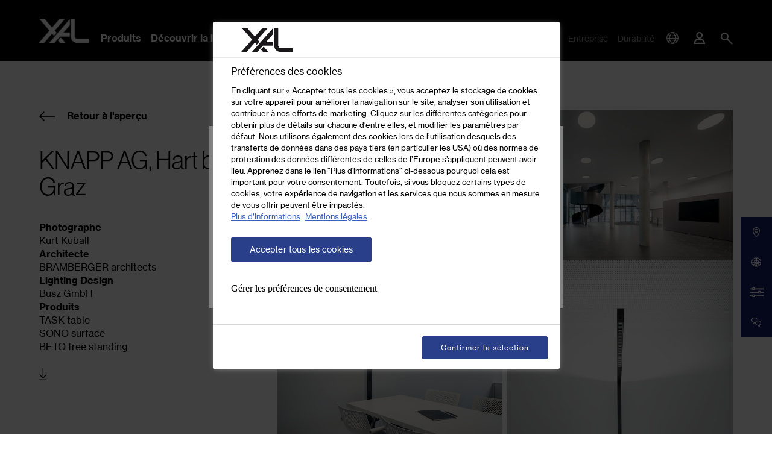

--- FILE ---
content_type: text/html; charset=UTF-8
request_url: https://www.xal.com/fr/decouvrir-lumiere/projets/pr/knapp-ag~282626
body_size: 129453
content:
<!doctype html>
<html lang="fr">
<head>
    <meta http-equiv="X-UA-Compatible" content="IE=edge">
    <meta charset="UTF-8">

    
                                                                        <link rel="preload" as="font" type="font/woff2" href="/static/debug/resources/iconfont.fa3993f04aca6841cac3..woff2" crossorigin="anonymous">
                            

                <title>Knapp AG | Éclairage de bureau   | XAL</title>
        <meta name="description" content="Découvrez le concept lumineux de pointe dans ce domaine Office grâce à cet exemple Knapp AG en Austria." />

        <link rel="canonical" href="https://www.xal.com/fr/decouvrir-lumiere/projets/pr/knapp-ag~282626">
        
<link rel="alternate" hreflang="x-default" href="https://www.xal.com/en/experience-light/projects/pr/knapp-ag-hart-bei-graz~282626"/>
<link rel="alternate" hreflang="fr" href="https://www.xal.com/fr/decouvrir-lumiere/projets/pr/knapp-ag-hart-bei-graz~282626"/>
<link rel="alternate" hreflang="en" href="https://www.xal.com/en/experience-light/projects/pr/knapp-ag-hart-bei-graz~282626"/>
<link rel="alternate" hreflang="de" href="https://www.xal.com/de/licht-erleben/projekte/pr/knapp-ag-hart-bei-graz~282626"/>
<link rel="alternate" hreflang="it" href="https://www.xal.com/it/esperienza-luce/progetti/pr/knapp-ag-hart-bei-graz~282626"/>
<link rel="alternate" hreflang="es" href="https://www.xal.com/es/experimentar-luz/proyectos/pr/knapp-ag-hart-bei-graz~282626"/>
        

<!-- OPEN GRAPH -->
<meta property="og:title" content="Knapp AG | Éclairage de bureau   | XAL" />
<meta property="og:description" content="Découvrez le concept lumineux de pointe dans ce domaine Office grâce à cet exemple Knapp AG en Austria." />
<meta property="og:url" content="https://www.xal.com/fr/decouvrir-lumiere/projets/pr/knapp-ag~282626" />
<meta property="og:type" content="website" />
<!-- /OPEN GRAPH -->


    
    <meta charset="UTF-8">
<script>_config = {};</script>

<meta name="format-detection" content="telephone=no"/>


<link rel="apple-touch-icon" sizes="152x152" href="/favicon/xal/apple-touch-icon-152x152.png">
<link rel="apple-touch-icon" sizes="180x180" href="/favicon/xal/apple-touch-icon-180x180.png">
<link rel="icon" type="image/png" href="/favicon/xal/favicon-32x32.png" sizes="32x32">
<link rel="icon" type="image/png" href="/favicon/xal/android-chrome-192x192.png" sizes="192x192">
<link rel="icon" type="image/png" href="/favicon/xal/favicon-96x96.png" sizes="96x96">
<link rel="manifest" href="/favicon/xal/manifest.json">
<link rel="mask-icon" href="/favicon/xal/safari-pinned-tab.svg">


    <script>
        // Define dataLayer and the gtag function.
        window.dataLayer = window.dataLayer || [];
        function gtag(){dataLayer.push(arguments);}

        // Default ad_storage to 'denied'.
        gtag('consent', 'default', {
            'ad_storage': "denied",
            'analytics_storage': "denied",
            'functionality_storage': "denied",
            'personalization_storage': "denied",
            'security_storage': "denied",
            'ad_user_data': "denied",
            'ad_personalization': "denied",
            'wait_for_update': 500
        });
    </script>

    <!-- OneTrust Cookies Consent Notice start -->
    <script src="https://cdn.cookielaw.org/scripttemplates/otSDKStub.js" data-document-language="true" type="text/javascript" charset="UTF-8" data-domain-script="ea5b4d77-6797-4cff-b135-4808878e542e"></script>
    <script type="text/javascript">
        window.dataLayer = window.dataLayer || [];
    </script>
    <!-- OneTrust Cookies Consent Notice end -->

    <!-- Matomo Tag Manager -->
    <script>
        var _mtm = window._mtm = window._mtm || [];
        _mtm.push({'mtm.startTime': (new Date().getTime()), 'event': 'mtm.Start'});
        var d=document, g=d.createElement('script'), s=d.getElementsByTagName('script')[0];
        g.async=true; g.src='https://matomo.xal.com/js/container_2KTDBZZ8.js'; s.parentNode.insertBefore(g,s);
    </script>
    <!-- End Matomo Tag Manager -->





<meta name="viewport" content="width=device-width, initial-scale=1.0">




    <link rel="preload" href="/cache-buster-1768574777/static/build/css/libs.css" as="style" onload="this.onload=null;this.rel='stylesheet'"><noscript><link rel="stylesheet" href="/cache-buster-1768574777/static/build/css/libs.css" /></noscript>

<style>:root{--color-primary:#000;--color-secondary:#151f6d;--color-text-default:var(--color-default);--color-text-muted:var(--color-light-grey);--color-default:#000;--color-white:#fff;--color-orange:#ff7960;--color-grey:#dadada;--color-light:#ededed;--color-light-grey:#ccc;--color-dark-grey:#8d8d8d;--color-dark:#2c2c2c;--color-success:#28a745;--color-info:#ffc107;--color-warning:#ffc107;--color-info-blue:#17a2b8;--color-danger:#dc3545;--color-primary-contrast:#fff;--color-secondary-contrast:#fff;--color-success-contrast:#fff;--color-info-contrast:#fff;--color-warning-contrast:#fff;--color-danger-contrast:#fff;--color-light-contrast:#fff;--color-white-contrast:#fff;--color-default-contrast:#fff;--font-default-light:"NeueHaasGroteskDispW05-45Lt",sans-serif;--font-default-light-weight:400;--font-default:"NeueHaasGroteskTextW05-55Rm",sans-serif;--font-default-weight:400;--font-default-bold:"NeueHaasGroteskTextW05-75Bd",sans-serif;--font-default-bold-weight:400;--font-size-small:0.75rem;--font-size-default:1rem;--font-size-large:1.25rem;--border-color-medium:var(--color-light-grey);--border-color-dark:var(--color-dark);--border-width:0.0625rem;--border-dark:var(--border-width) solid var(--border-color-dark);--border-medium:var(--border-width) solid var(--border-color-medium);--arrow-bg:var(--color-primary);--arrow-color:var(--color-white);--arrow-opacity:1;--arrow-disabled-opacity:0.5;--border-color:var(--color-primary);--console-color:rgba(21,31,109,0.95);--color-location-showroom:#151f6d;--color-location-offices:#898989;--color-location-headquaters:#000;--color-location-sales:#e1bd1b;--color-location-partners:#5484c3;--bs-blue:#0d6efd;--bs-indigo:#6610f2;--bs-purple:#6f42c1;--bs-pink:#d63384;--bs-red:#dc3545;--bs-orange:#fd7e14;--bs-yellow:#ffc107;--bs-green:#198754;--bs-teal:#20c997;--bs-cyan:#0dcaf0;--bs-white:#fff;--bs-gray:#6c757d;--bs-gray-dark:#343a40;--bs-gray-100:#f8f9fa;--bs-gray-200:#e9ecef;--bs-gray-300:#dee2e6;--bs-gray-400:#ced4da;--bs-gray-500:#adb5bd;--bs-gray-600:#6c757d;--bs-gray-700:#495057;--bs-gray-800:#343a40;--bs-gray-900:#212529;--bs-primary:#000;--bs-secondary:#2a3c8a;--bs-success:#198754;--bs-info:#0dcaf0;--bs-warning:#ffc107;--bs-danger:#dc3545;--bs-light:#ededed;--bs-dark:#212529;--bs-primary-rgb:0,0,0;--bs-secondary-rgb:42,60,138;--bs-success-rgb:25,135,84;--bs-info-rgb:13,202,240;--bs-warning-rgb:255,193,7;--bs-danger-rgb:220,53,69;--bs-light-rgb:237,237,237;--bs-dark-rgb:33,37,41;--bs-white-rgb:255,255,255;--bs-black-rgb:0,0,0;--bs-body-color-rgb:0,0,0;--bs-body-bg-rgb:255,255,255;--bs-font-sans-serif:system-ui,-apple-system,"Segoe UI",Roboto,"Helvetica Neue",Arial,"Noto Sans","Liberation Sans",sans-serif,"Apple Color Emoji","Segoe UI Emoji","Segoe UI Symbol","Noto Color Emoji";--bs-font-monospace:SFMono-Regular,Menlo,Monaco,Consolas,"Liberation Mono","Courier New",monospace;--bs-gradient:linear-gradient(180deg,hsla(0,0%,100%,0.15),hsla(0,0%,100%,0));--bs-body-font-family:var(--bs-font-sans-serif);--bs-body-font-size:1rem;--bs-body-font-weight:400;--bs-body-line-height:1.5;--bs-body-color:#000;--bs-body-bg:#fff}/*!
 * Bootstrap v5.1.3 (https://getbootstrap.com/)
 * Copyright 2011-2021 The Bootstrap Authors
 * Copyright 2011-2021 Twitter, Inc.
 * Licensed under MIT (https://github.com/twbs/bootstrap/blob/main/LICENSE)
 */*,:after,:before{-webkit-box-sizing:border-box;box-sizing:border-box}body{margin:0;font-family:system-ui,-apple-system,Segoe UI,Roboto,Helvetica Neue,Arial,Noto Sans,Liberation Sans,sans-serif,Apple Color Emoji,Segoe UI Emoji,Segoe UI Symbol,Noto Color Emoji;font-family:var(--bs-body-font-family);font-size:var(--bs-body-font-size);font-weight:400;font-weight:var(--bs-body-font-weight);line-height:1.5;line-height:var(--bs-body-line-height);color:var(--bs-body-color);text-align:var(--bs-body-text-align);background-color:#fff;background-color:var(--bs-body-bg);-webkit-text-size-adjust:100%;-webkit-tap-highlight-color:rgba(0,0,0,0)}hr{margin:1rem 0;color:inherit;background-color:currentColor;border:0;opacity:.25}hr:not([size]){height:1px}.h1,.h2,.h3,.h4,.h5,.h6,h1,h2,h3,h4,h5,h6{margin-top:0;margin-bottom:.5rem;font-weight:500;line-height:1.2}.h1,h1{font-size:calc(1.375rem + 1.5vw)}.h2,h2{font-size:calc(1.325rem + 0.9vw)}.h3,h3{font-size:calc(1.3rem + 0.6vw)}.h4,h4{font-size:calc(1.275rem + 0.3vw)}.h5,h5{font-size:1.25rem}.h6,h6{font-size:1rem}p{margin-top:0;margin-bottom:1rem}abbr[data-bs-original-title],abbr[title]{-webkit-text-decoration:underline dotted;text-decoration:underline dotted;cursor:help;-webkit-text-decoration-skip-ink:none;text-decoration-skip-ink:none}address{margin-bottom:1rem;font-style:normal;line-height:inherit}ol,ul{padding-left:2rem}dl,ol,ul{margin-top:0;margin-bottom:1rem}ol ol,ol ul,ul ol,ul ul{margin-bottom:0}dt{font-weight:700}dd{margin-bottom:.5rem;margin-left:0}blockquote{margin:0 0 1rem}b,strong{font-weight:bolder}.small,small{font-size:.875em}.mark,mark{padding:.2em;background-color:#fcf8e3}sub,sup{position:relative;font-size:.75em;line-height:0;vertical-align:baseline}sub{bottom:-.25em}sup{top:-.5em}a{text-decoration:underline}a,a:hover{color:#000}a:not([href]):not([class]),a:not([href]):not([class]):hover{color:inherit;text-decoration:none}code,pre{font-family:SFMono-Regular,Menlo,Monaco,Consolas,Liberation Mono,Courier New,monospace;font-family:var(--bs-font-monospace);font-size:1em;direction:ltr;unicode-bidi:bidi-override}pre{display:block;margin-top:0;margin-bottom:1rem;overflow:auto;font-size:.875em}pre code{font-size:inherit;color:inherit;word-break:normal}code{font-size:.875em;color:#d63384;word-wrap:break-word}a>code{color:inherit}figure{margin:0 0 1rem}img,svg{vertical-align:middle}table{caption-side:bottom;border-collapse:collapse}caption{padding-top:.5rem;padding-bottom:.5rem;color:#6c757d;text-align:left}th{text-align:inherit;text-align:-webkit-match-parent}tbody,td,tfoot,th,thead,tr{border:0 solid;border-color:inherit}label{display:inline-block}button{border-radius:0}button:focus:not(:focus-visible){outline:0}button,input,optgroup,select,textarea{margin:0;font-family:inherit;font-size:inherit;line-height:inherit}button,select{text-transform:none}[role=button]{cursor:pointer}select{word-wrap:normal}select:disabled{opacity:1}[list]::-webkit-calendar-picker-indicator{display:none}[type=button],[type=reset],[type=submit],button{-webkit-appearance:button}[type=button]:not(:disabled),[type=reset]:not(:disabled),[type=submit]:not(:disabled),button:not(:disabled){cursor:pointer}::-moz-focus-inner{padding:0;border-style:none}fieldset{min-width:0;padding:0;margin:0;border:0}legend{float:left;width:100%;padding:0;margin-bottom:.5rem;font-size:calc(1.275rem + 0.3vw);line-height:inherit}legend+*{clear:left}::-webkit-datetime-edit-day-field,::-webkit-datetime-edit-fields-wrapper,::-webkit-datetime-edit-hour-field,::-webkit-datetime-edit-minute,::-webkit-datetime-edit-month-field,::-webkit-datetime-edit-text,::-webkit-datetime-edit-year-field{padding:0}::-webkit-inner-spin-button{height:auto}[type=search]{outline-offset:-2px;-webkit-appearance:textfield}::-webkit-search-decoration{-webkit-appearance:none}::-webkit-color-swatch-wrapper{padding:0}::file-selector-button{font:inherit}::-webkit-file-upload-button{font:inherit;-webkit-appearance:button}output{display:inline-block}iframe{border:0}summary{display:list-item;cursor:pointer}progress{vertical-align:baseline}[hidden]{display:none!important}.lead{font-size:1.25rem;font-weight:300}.list-unstyled{padding-left:0;list-style:none}.list-inline-item{display:inline-block}.list-inline-item:not(:last-child){margin-right:.5rem}.blockquote{margin-bottom:1rem;font-size:1.25rem}.blockquote>:last-child{margin-bottom:0}.container,.container-md{width:100%;padding-right:1rem;padding-right:var(--bs-gutter-x,1rem);padding-left:1rem;padding-left:var(--bs-gutter-x,1rem);margin-right:auto;margin-left:auto}.row{--bs-gutter-x:2rem;--bs-gutter-y:0;display:-webkit-box;display:-ms-flexbox;display:flex;-ms-flex-wrap:wrap;flex-wrap:wrap;margin-top:calc(var(--bs-gutter-y)*-1);margin-right:calc(var(--bs-gutter-x)*-0.5);margin-left:calc(var(--bs-gutter-x)*-0.5)}.row>*{-ms-flex-negative:0;flex-shrink:0;width:100%;max-width:100%;padding-right:calc(var(--bs-gutter-x)*0.5);padding-left:calc(var(--bs-gutter-x)*0.5);margin-top:var(--bs-gutter-y)}.col{-webkit-box-flex:1;-ms-flex:1 0;flex:1 0}.row-cols-1>*{-webkit-box-flex:0;-ms-flex:0 0 auto;flex:0 0 auto;width:100%}.row-cols-2>*{-webkit-box-flex:0;-ms-flex:0 0 auto;flex:0 0 auto;width:50%}.col-auto{-webkit-box-flex:0;-ms-flex:0 0 auto;flex:0 0 auto;width:auto}.col-1{-webkit-box-flex:0;-ms-flex:0 0 auto;flex:0 0 auto;width:8.33333%}.col-2{-webkit-box-flex:0;-ms-flex:0 0 auto;flex:0 0 auto;width:16.66667%}.col-3{-webkit-box-flex:0;-ms-flex:0 0 auto;flex:0 0 auto;width:25%}.col-4{-webkit-box-flex:0;-ms-flex:0 0 auto;flex:0 0 auto;width:33.33333%}.col-5{-webkit-box-flex:0;-ms-flex:0 0 auto;flex:0 0 auto;width:41.66667%}.col-6{-webkit-box-flex:0;-ms-flex:0 0 auto;flex:0 0 auto;width:50%}.col-7{-webkit-box-flex:0;-ms-flex:0 0 auto;flex:0 0 auto;width:58.33333%}.col-8{-webkit-box-flex:0;-ms-flex:0 0 auto;flex:0 0 auto;width:66.66667%}.col-9{-webkit-box-flex:0;-ms-flex:0 0 auto;flex:0 0 auto;width:75%}.col-10{-webkit-box-flex:0;-ms-flex:0 0 auto;flex:0 0 auto;width:83.33333%}.col-11{-webkit-box-flex:0;-ms-flex:0 0 auto;flex:0 0 auto;width:91.66667%}.col-12{-webkit-box-flex:0;-ms-flex:0 0 auto;flex:0 0 auto;width:100%}.offset-2{margin-left:16.66667%}.offset-3{margin-left:25%}.gx-0{--bs-gutter-x:0}.g-1,.gx-1{--bs-gutter-x:.25rem}.g-1{--bs-gutter-y:.25rem}.g-2,.gx-2{--bs-gutter-x:.5rem}.g-2,.gy-2{--bs-gutter-y:.5rem}.g-3,.gx-3{--bs-gutter-x:1rem}.g-3,.gy-3{--bs-gutter-y:1rem}.g-4,.gx-4{--bs-gutter-x:1.5rem}.g-4,.gy-4{--bs-gutter-y:1.5rem}.g-5,.gx-5{--bs-gutter-x:3rem}.g-5,.gy-5{--bs-gutter-y:3rem}.btn{display:inline-block;font-weight:400;line-height:1.5;text-align:center;text-decoration:none;vertical-align:middle;cursor:pointer;-webkit-user-select:none;-moz-user-select:none;-ms-user-select:none;user-select:none;background-color:transparent;border:1px solid transparent;padding:.375rem .75rem;font-size:1rem;border-radius:0;-webkit-transition:color .15s ease-in-out,background-color .15s ease-in-out,border-color .15s ease-in-out,-webkit-box-shadow .15s ease-in-out;transition:color .15s ease-in-out,background-color .15s ease-in-out,border-color .15s ease-in-out,-webkit-box-shadow .15s ease-in-out;transition:color .15s ease-in-out,background-color .15s ease-in-out,border-color .15s ease-in-out,box-shadow .15s ease-in-out;transition:color .15s ease-in-out,background-color .15s ease-in-out,border-color .15s ease-in-out,box-shadow .15s ease-in-out,-webkit-box-shadow .15s ease-in-out}.btn,.btn:hover{color:#000}.btn:focus{outline:0;-webkit-box-shadow:0 0 0 .25rem rgba(0,0,0,.25);box-shadow:0 0 0 .25rem rgba(0,0,0,.25)}.btn.disabled,.btn:disabled,fieldset:disabled .btn{pointer-events:none;opacity:.65}.btn-primary,.btn-primary:focus,.btn-primary:hover{color:#fff;background-color:#000;border-color:#000}.btn-primary:focus{-webkit-box-shadow:0 0 0 .25rem rgba(38,38,38,.5);box-shadow:0 0 0 .25rem rgba(38,38,38,.5)}.btn-primary.active,.btn-primary:active,.show>.btn-primary.dropdown-toggle{color:#fff;background-color:#000;border-color:#000}.btn-primary.active:focus,.btn-primary:active:focus,.show>.btn-primary.dropdown-toggle:focus{-webkit-box-shadow:0 0 0 .25rem rgba(38,38,38,.5);box-shadow:0 0 0 .25rem rgba(38,38,38,.5)}.btn-primary.disabled,.btn-primary:disabled{color:#fff;background-color:#000;border-color:#000}.btn-secondary{color:#fff;background-color:#2a3c8a;border-color:#2a3c8a}.btn-secondary:focus,.btn-secondary:hover{color:#fff;background-color:#243375;border-color:#22306e}.btn-secondary:focus{-webkit-box-shadow:0 0 0 .25rem rgba(74,89,156,.5);box-shadow:0 0 0 .25rem rgba(74,89,156,.5)}.btn-secondary.active,.btn-secondary:active,.show>.btn-secondary.dropdown-toggle{color:#fff;background-color:#22306e;border-color:#202d68}.btn-secondary.active:focus,.btn-secondary:active:focus,.show>.btn-secondary.dropdown-toggle:focus{-webkit-box-shadow:0 0 0 .25rem rgba(74,89,156,.5);box-shadow:0 0 0 .25rem rgba(74,89,156,.5)}.btn-secondary.disabled,.btn-secondary:disabled{color:#fff;background-color:#2a3c8a;border-color:#2a3c8a}.btn-success{color:#fff;background-color:#198754;border-color:#198754}.btn-success:focus,.btn-success:hover{color:#fff;background-color:#157347;border-color:#146c43}.btn-success:focus{-webkit-box-shadow:0 0 0 .25rem rgba(60,153,110,.5);box-shadow:0 0 0 .25rem rgba(60,153,110,.5)}.btn-success.active,.btn-success:active,.show>.btn-success.dropdown-toggle{color:#fff;background-color:#146c43;border-color:#13653f}.btn-success.active:focus,.btn-success:active:focus,.show>.btn-success.dropdown-toggle:focus{-webkit-box-shadow:0 0 0 .25rem rgba(60,153,110,.5);box-shadow:0 0 0 .25rem rgba(60,153,110,.5)}.btn-success.disabled,.btn-success:disabled{color:#fff;background-color:#198754;border-color:#198754}.btn-info{color:#000;background-color:#0dcaf0;border-color:#0dcaf0}.btn-info:focus,.btn-info:hover{color:#000;background-color:#31d2f2;border-color:#25cff2}.btn-info:focus{-webkit-box-shadow:0 0 0 .25rem rgba(11,172,204,.5);box-shadow:0 0 0 .25rem rgba(11,172,204,.5)}.btn-info.active,.btn-info:active,.show>.btn-info.dropdown-toggle{color:#000;background-color:#3dd5f3;border-color:#25cff2}.btn-info.active:focus,.btn-info:active:focus,.show>.btn-info.dropdown-toggle:focus{-webkit-box-shadow:0 0 0 .25rem rgba(11,172,204,.5);box-shadow:0 0 0 .25rem rgba(11,172,204,.5)}.btn-info.disabled,.btn-info:disabled{color:#000;background-color:#0dcaf0;border-color:#0dcaf0}.btn-dark{color:#fff;background-color:#212529;border-color:#212529}.btn-dark:focus,.btn-dark:hover{color:#fff;background-color:#1c1f23;border-color:#1a1e21}.btn-dark:focus{-webkit-box-shadow:0 0 0 .25rem rgba(66,70,73,.5);box-shadow:0 0 0 .25rem rgba(66,70,73,.5)}.btn-dark.active,.btn-dark:active,.show>.btn-dark.dropdown-toggle{color:#fff;background-color:#1a1e21;border-color:#191c1f}.btn-dark.active:focus,.btn-dark:active:focus,.show>.btn-dark.dropdown-toggle:focus{-webkit-box-shadow:0 0 0 .25rem rgba(66,70,73,.5);box-shadow:0 0 0 .25rem rgba(66,70,73,.5)}.btn-dark.disabled,.btn-dark:disabled{color:#fff;background-color:#212529;border-color:#212529}.btn-outline-primary{color:#000;border-color:#000}.btn-outline-primary:hover{color:#fff;background-color:#000;border-color:#000}.btn-outline-primary:focus{-webkit-box-shadow:0 0 0 .25rem rgba(0,0,0,.5);box-shadow:0 0 0 .25rem rgba(0,0,0,.5)}.btn-outline-primary.active,.btn-outline-primary.dropdown-toggle.show,.btn-outline-primary:active{color:#fff;background-color:#000;border-color:#000}.btn-outline-primary.active:focus,.btn-outline-primary.dropdown-toggle.show:focus,.btn-outline-primary:active:focus{-webkit-box-shadow:0 0 0 .25rem rgba(0,0,0,.5);box-shadow:0 0 0 .25rem rgba(0,0,0,.5)}.btn-outline-primary.disabled,.btn-outline-primary:disabled{color:#000;background-color:transparent}.btn-outline-secondary{color:#2a3c8a;border-color:#2a3c8a}.btn-outline-secondary:hover{color:#fff;background-color:#2a3c8a;border-color:#2a3c8a}.btn-outline-secondary:focus{-webkit-box-shadow:0 0 0 .25rem rgba(42,60,138,.5);box-shadow:0 0 0 .25rem rgba(42,60,138,.5)}.btn-outline-secondary.active,.btn-outline-secondary.dropdown-toggle.show,.btn-outline-secondary:active{color:#fff;background-color:#2a3c8a;border-color:#2a3c8a}.btn-outline-secondary.active:focus,.btn-outline-secondary.dropdown-toggle.show:focus,.btn-outline-secondary:active:focus{-webkit-box-shadow:0 0 0 .25rem rgba(42,60,138,.5);box-shadow:0 0 0 .25rem rgba(42,60,138,.5)}.btn-outline-secondary.disabled,.btn-outline-secondary:disabled{color:#2a3c8a;background-color:transparent}.btn-outline-light{color:#ededed;border-color:#ededed}.btn-outline-light:hover{color:#000;background-color:#ededed;border-color:#ededed}.btn-outline-light:focus{-webkit-box-shadow:0 0 0 .25rem hsla(0,0%,92.9%,.5);box-shadow:0 0 0 .25rem hsla(0,0%,92.9%,.5)}.btn-outline-light.active,.btn-outline-light.dropdown-toggle.show,.btn-outline-light:active{color:#000;background-color:#ededed;border-color:#ededed}.btn-outline-light.active:focus,.btn-outline-light.dropdown-toggle.show:focus,.btn-outline-light:active:focus{-webkit-box-shadow:0 0 0 .25rem hsla(0,0%,92.9%,.5);box-shadow:0 0 0 .25rem hsla(0,0%,92.9%,.5)}.btn-outline-light.disabled,.btn-outline-light:disabled{color:#ededed;background-color:transparent}.btn-outline-dark{color:#212529;border-color:#212529}.btn-outline-dark:hover{color:#fff;background-color:#212529;border-color:#212529}.btn-outline-dark:focus{-webkit-box-shadow:0 0 0 .25rem rgba(33,37,41,.5);box-shadow:0 0 0 .25rem rgba(33,37,41,.5)}.btn-outline-dark.active,.btn-outline-dark.dropdown-toggle.show,.btn-outline-dark:active{color:#fff;background-color:#212529;border-color:#212529}.btn-outline-dark.active:focus,.btn-outline-dark.dropdown-toggle.show:focus,.btn-outline-dark:active:focus{-webkit-box-shadow:0 0 0 .25rem rgba(33,37,41,.5);box-shadow:0 0 0 .25rem rgba(33,37,41,.5)}.btn-outline-dark.disabled,.btn-outline-dark:disabled{color:#212529;background-color:transparent}.btn-link{font-weight:400;text-decoration:underline}.btn-link,.btn-link:hover{color:#000}.btn-link.disabled,.btn-link:disabled{color:#6c757d}.btn-lg{padding:.5rem 1rem;font-size:1.25rem;border-radius:0}.btn-sm{padding:.25rem .5rem;border-radius:0}.breadcrumb{display:-webkit-box;display:-ms-flexbox;display:flex;-ms-flex-wrap:wrap;flex-wrap:wrap;font-size:.75rem;font-size:var(--font-size-small);list-style:none;background-color:transparent;left:1rem;padding:0;position:absolute;z-index:10;top:1.25rem}.breadcrumb-item{margin-right:.9375rem;color:#8d8d8d;color:var(--color-dark-grey)}.breadcrumb-item.active{color:#2c2c2c;color:var(--color-dark)}.breadcrumb-container{position:absolute}.badge{display:inline-block;padding:.3125rem .5rem;font-size:.9375rem;line-height:1;color:#fff;background:#000;text-align:center;white-space:nowrap;vertical-align:baseline;text-transform:uppercase;letter-spacing:-.0125rem;border-radius:1.03125rem;border:0}.badge:empty{display:none}.badge-outline{color:#000;background:none;border:1px solid #000}.badge--sm{font-size:.5rem;padding:.375rem .375rem .3125rem;letter-spacing:.03125rem;border-radius:.625rem}.btn .badge{position:relative;top:-1px}.badge-top-left{position:absolute;top:1.375rem;left:1.375rem;z-index:1}.badge__icon{vertical-align:-.1rem}.modal{position:fixed;top:0;left:0;z-index:1055;display:none;width:100%;height:100%;overflow-x:hidden;overflow-y:auto;outline:0}.modal-dialog{position:relative;width:auto;margin:.5rem;pointer-events:none}.modal.fade .modal-dialog{-webkit-transition:-webkit-transform .3s ease-out;transition:-webkit-transform .3s ease-out;transition:transform .3s ease-out;transition:transform .3s ease-out, -webkit-transform .3s ease-out;-webkit-transform:translateY(-50px);transform:translateY(-50px)}.modal.show .modal-dialog{-webkit-transform:none;transform:none}.modal.modal-static .modal-dialog{-webkit-transform:scale(1.02);transform:scale(1.02)}.modal-dialog-centered{display:-webkit-box;display:-ms-flexbox;display:flex;-webkit-box-align:center;-ms-flex-align:center;align-items:center;min-height:calc(100% - 1rem)}.modal-content{position:relative;display:-webkit-box;display:-ms-flexbox;display:flex;-webkit-box-orient:vertical;-webkit-box-direction:normal;-ms-flex-direction:column;flex-direction:column;width:100%;pointer-events:auto;background-color:#fff;background-clip:padding-box;border:1px solid rgba(0,0,0,.2);border-radius:0;outline:0}.modal-backdrop{position:fixed;top:0;left:0;z-index:1050;width:100vw;height:100vh;background-color:#000}.modal-backdrop.fade{opacity:0}.modal-backdrop.show{opacity:.5}.modal-header{display:-webkit-box;display:-ms-flexbox;display:flex;-ms-flex-negative:0;flex-shrink:0;-webkit-box-align:center;-ms-flex-align:center;align-items:center;-webkit-box-pack:justify;-ms-flex-pack:justify;justify-content:space-between;padding:1rem;border-bottom:1px solid #dee2e6;border-top-left-radius:0;border-top-right-radius:0}.modal-header .btn-close{padding:.5rem;margin:-.5rem -.5rem -.5rem auto}.modal-title{margin-bottom:0;line-height:1.5}.modal-body{position:relative;-webkit-box-flex:1;-ms-flex:1 1 auto;flex:1 1 auto;padding:1rem}.modal-footer{display:-webkit-box;display:-ms-flexbox;display:flex;-ms-flex-wrap:wrap;flex-wrap:wrap;-ms-flex-negative:0;flex-shrink:0;-webkit-box-align:center;-ms-flex-align:center;align-items:center;-webkit-box-pack:end;-ms-flex-pack:end;justify-content:flex-end;padding:.75rem;border-top:1px solid #dee2e6;border-bottom-right-radius:0;border-bottom-left-radius:0}.modal-footer>*{margin:.25rem}.ratio{position:relative;width:100%}.ratio:before{display:block;padding-top:var(--bs-aspect-ratio);content:""}.ratio>*{position:absolute;top:0;left:0;width:100%;height:100%}.ratio-1x1{--bs-aspect-ratio:100%}.ratio-2x1{--bs-aspect-ratio:50%}.ratio-4x3{--bs-aspect-ratio:75%}.ratio-16x9{--bs-aspect-ratio:56.25%}.ratio-5x6{--bs-aspect-ratio:120%}.ratio-3x2{--bs-aspect-ratio:66.66667%}.ratio-125x62{--bs-aspect-ratio:49.6%}.ratio-5x7{--bs-aspect-ratio:140%}.ratio-7x5{--bs-aspect-ratio:71.42857%}.ratio-10x7{--bs-aspect-ratio:70%}.ratio-3x4{--bs-aspect-ratio:133.33333%}.ratio-5x3{--bs-aspect-ratio:60%}.ratio-5x2{--bs-aspect-ratio:40%}.ratio-366x557{--bs-aspect-ratio:152.18579%}.ratio-12x23{--bs-aspect-ratio:191.66667%}.ratio-653x618{--bs-aspect-ratio:94.64012%}.ratio-24x31{--bs-aspect-ratio:129.16667%}.ratio-169x94{--bs-aspect-ratio:55.6213%}.ratio-34x19{--bs-aspect-ratio:55.88235%}.ratio-13x8{--bs-aspect-ratio:61.53846%}.fixed-top{top:0}.fixed-bottom,.fixed-top{position:fixed;right:0;left:0;z-index:1030}.fixed-bottom{bottom:0}.sticky-top{position:sticky;top:0;z-index:1020}.vstack{display:-webkit-box;display:-ms-flexbox;display:flex;-ms-flex-item-align:stretch;align-self:stretch}.vstack{-webkit-box-flex:1;-ms-flex:1 1 auto;flex:1 1 auto;-webkit-box-orient:vertical;-webkit-box-direction:normal;-ms-flex-direction:column;flex-direction:column}.visually-hidden,.visually-hidden-focusable:not(:focus):not(:focus-within){position:absolute!important;width:1px!important;height:1px!important;padding:0!important;margin:-1px!important;overflow:hidden!important;clip:rect(0,0,0,0)!important;white-space:nowrap!important;border:0!important}.stretched-link:after{position:absolute;top:0;right:0;bottom:0;left:0;z-index:1;content:""}.vr{display:inline-block;-ms-flex-item-align:stretch;align-self:stretch;width:1px;min-height:1em;background-color:currentColor;opacity:.25}.ratio-item{position:absolute;top:0;left:0;width:100%;height:100%}.align-top{vertical-align:top!important}.align-middle{vertical-align:middle!important}.overflow-hidden{overflow:hidden!important}.d-inline-block{display:inline-block!important}.d-block{display:block!important}.d-grid{display:grid!important}.d-flex{display:-webkit-box!important;display:-ms-flexbox!important;display:flex!important}.d-inline-flex{display:-webkit-inline-box!important;display:-ms-inline-flexbox!important;display:inline-flex!important}.d-none{display:none!important}.shadow{-webkit-box-shadow:0 .5rem 1rem rgba(0,0,0,.15)!important;box-shadow:0 .5rem 1rem rgba(0,0,0,.15)!important}.position-relative{position:relative!important}.position-absolute{position:absolute!important}.position-fixed{position:fixed!important}.bottom-0{bottom:0!important}.start-0{left:0!important}.end-0{right:0!important}.translate-middle-y{-webkit-transform:translateY(-50%)!important;transform:translateY(-50%)!important}.border{border:1px solid #dee2e6!important}.border-0{border:0!important}.border-top{border-top:1px solid #dee2e6!important}.border-end{border-right:1px solid #dee2e6!important}.border-bottom{border-bottom:1px solid #dee2e6!important}.border-bottom-0{border-bottom:0!important}.border-start{border-left:1px solid #dee2e6!important}.border-primary{border-color:#000!important}.w-50{width:50%!important}.w-100{width:100%!important}.w-auto{width:auto!important}.mw-100{max-width:100%!important}.h-100{height:100%!important}.flex-column{-webkit-box-orient:vertical!important;-webkit-box-direction:normal!important;-ms-flex-direction:column!important;flex-direction:column!important}.flex-grow-1{-webkit-box-flex:1!important;-ms-flex-positive:1!important;flex-grow:1!important}.flex-shrink-1{-ms-flex-negative:1!important;flex-shrink:1!important}.flex-wrap{-ms-flex-wrap:wrap!important;flex-wrap:wrap!important}.flex-nowrap{-ms-flex-wrap:nowrap!important;flex-wrap:nowrap!important}.gap-1{gap:.25rem!important}.gap-2{gap:.5rem!important}.gap-3{gap:1rem!important}.gap-4{gap:1.5rem!important}.justify-content-start{-webkit-box-pack:start!important;-ms-flex-pack:start!important;justify-content:flex-start!important}.justify-content-end{-webkit-box-pack:end!important;-ms-flex-pack:end!important;justify-content:flex-end!important}.justify-content-center{-webkit-box-pack:center!important;-ms-flex-pack:center!important;justify-content:center!important}.justify-content-between{-webkit-box-pack:justify!important;-ms-flex-pack:justify!important;justify-content:space-between!important}.align-items-start{-webkit-box-align:start!important;-ms-flex-align:start!important;align-items:flex-start!important}.align-items-end{-webkit-box-align:end!important;-ms-flex-align:end!important;align-items:flex-end!important}.align-items-center{-webkit-box-align:center!important;-ms-flex-align:center!important;align-items:center!important}.align-items-baseline{-webkit-box-align:baseline!important;-ms-flex-align:baseline!important;align-items:baseline!important}.align-self-end{-ms-flex-item-align:end!important;align-self:flex-end!important}.align-self-center{-ms-flex-item-align:center!important;align-self:center!important}.order-1{-webkit-box-ordinal-group:2!important;-ms-flex-order:1!important;order:1!important}.order-2{-webkit-box-ordinal-group:3!important;-ms-flex-order:2!important;order:2!important}.order-last{-webkit-box-ordinal-group:7!important;-ms-flex-order:6!important;order:6!important}.m-0{margin:0!important}.m-1{margin:.25rem!important}.mx-2{margin-right:.5rem!important;margin-left:.5rem!important}.mx-3{margin-right:1rem!important;margin-left:1rem!important}.mx-auto{margin-right:auto!important;margin-left:auto!important}.my-3{margin-top:1rem!important;margin-bottom:1rem!important}.my-4{margin-top:1.5rem!important;margin-bottom:1.5rem!important}.my-5{margin-top:3rem!important;margin-bottom:3rem!important}.my-auto{margin-top:auto!important;margin-bottom:auto!important}.mt-0{margin-top:0!important}.mt-1{margin-top:.25rem!important}.mt-2{margin-top:.5rem!important}.mt-3{margin-top:1rem!important}.mt-4{margin-top:1.5rem!important}.mt-5{margin-top:3rem!important}.mt-auto{margin-top:auto!important}.me-1{margin-right:.25rem!important}.me-2{margin-right:.5rem!important}.me-3{margin-right:1rem!important}.me-4{margin-right:1.5rem!important}.me-auto{margin-right:auto!important}.mb-0{margin-bottom:0!important}.mb-1{margin-bottom:.25rem!important}.mb-2{margin-bottom:.5rem!important}.mb-3{margin-bottom:1rem!important}.mb-4{margin-bottom:1.5rem!important}.mb-5{margin-bottom:3rem!important}.ms-2{margin-left:.5rem!important}.ms-auto{margin-left:auto!important}.p-0{padding:0!important}.p-1{padding:.25rem!important}.p-2{padding:.5rem!important}.p-3{padding:1rem!important}.p-4{padding:1.5rem!important}.px-1{padding-right:.25rem!important;padding-left:.25rem!important}.px-2{padding-right:.5rem!important;padding-left:.5rem!important}.px-3{padding-right:1rem!important;padding-left:1rem!important}.py-2{padding-top:.5rem!important;padding-bottom:.5rem!important}.py-3{padding-top:1rem!important;padding-bottom:1rem!important}.py-4{padding-top:1.5rem!important;padding-bottom:1.5rem!important}.pt-1{padding-top:.25rem!important}.pt-2{padding-top:.5rem!important}.pt-3{padding-top:1rem!important}.pt-4{padding-top:1.5rem!important}.pe-3{padding-right:1rem!important}.pe-4{padding-right:1.5rem!important}.pb-0{padding-bottom:0!important}.pb-1{padding-bottom:.25rem!important}.pb-2{padding-bottom:.5rem!important}.pb-4{padding-bottom:1.5rem!important}.ps-0{padding-left:0!important}.fs-4{font-size:calc(1.275rem + 0.3vw)!important}.fs-5{font-size:1.25rem!important}.fw-bold{font-weight:700!important}.text-start{text-align:left!important}.text-end{text-align:right!important}.text-center{text-align:center!important}.text-decoration-underline{text-decoration:underline!important}.text-uppercase{text-transform:uppercase!important}.text-capitalize{text-transform:capitalize!important}.text-wrap{white-space:normal!important}.text-nowrap{white-space:nowrap!important}.text-primary{--bs-text-opacity:1;color:rgba(0,0,0,var(--bs-text-opacity))!important;color:rgba(var(--bs-primary-rgb),var(--bs-text-opacity))!important}.text-secondary{--bs-text-opacity:1;color:rgba(42,60,138,var(--bs-text-opacity))!important;color:rgba(var(--bs-secondary-rgb),var(--bs-text-opacity))!important}.text-success{--bs-text-opacity:1;color:rgba(25,135,84,var(--bs-text-opacity))!important;color:rgba(var(--bs-success-rgb),var(--bs-text-opacity))!important}.text-danger{--bs-text-opacity:1;color:rgba(220,53,69,var(--bs-text-opacity))!important;color:rgba(var(--bs-danger-rgb),var(--bs-text-opacity))!important}.text-white{--bs-text-opacity:1;color:rgba(255,255,255,var(--bs-text-opacity))!important;color:rgba(var(--bs-white-rgb),var(--bs-text-opacity))!important}.text-muted{--bs-text-opacity:1;color:#6c757d!important}.bg-primary{--bs-bg-opacity:1;background-color:rgba(0,0,0,var(--bs-bg-opacity))!important;background-color:rgba(var(--bs-primary-rgb),var(--bs-bg-opacity))!important}.bg-secondary{--bs-bg-opacity:1;background-color:rgba(42,60,138,var(--bs-bg-opacity))!important;background-color:rgba(var(--bs-secondary-rgb),var(--bs-bg-opacity))!important}.bg-success{--bs-bg-opacity:1;background-color:rgba(25,135,84,var(--bs-bg-opacity))!important;background-color:rgba(var(--bs-success-rgb),var(--bs-bg-opacity))!important}.bg-light{--bs-bg-opacity:1;background-color:rgba(237,237,237,var(--bs-bg-opacity))!important;background-color:rgba(var(--bs-light-rgb),var(--bs-bg-opacity))!important}.bg-dark{--bs-bg-opacity:1;background-color:rgba(33,37,41,var(--bs-bg-opacity))!important;background-color:rgba(var(--bs-dark-rgb),var(--bs-bg-opacity))!important}.bg-black{--bs-bg-opacity:1;background-color:rgba(0,0,0,var(--bs-bg-opacity))!important;background-color:rgba(var(--bs-black-rgb),var(--bs-bg-opacity))!important}.bg-white{--bs-bg-opacity:1;background-color:rgba(255,255,255,var(--bs-bg-opacity))!important;background-color:rgba(var(--bs-white-rgb),var(--bs-bg-opacity))!important}.bg-body{--bs-bg-opacity:1;background-color:rgba(255,255,255,var(--bs-bg-opacity))!important;background-color:rgba(var(--bs-body-bg-rgb),var(--bs-bg-opacity))!important}.user-select-none{-webkit-user-select:none!important;-moz-user-select:none!important;-ms-user-select:none!important;user-select:none!important}.rounded{border-radius:0!important}.rounded-circle{border-radius:50%!important}.visible{visibility:visible!important}.invisible{visibility:hidden!important}@font-face{font-family:NeueHaasGroteskDispW05-45Lt;src:url(/static/build/resources/NeueHaasGroteskDispW05-45Lt.227a7adff38af5c0bea8..woff2) format("woff2");font-weight:400;font-display:swap}@font-face{font-family:NeueHaasGroteskTextW05-55Rm;src:url(/static/build/resources/NeueHaasGroteskTextW05-55Rm.eb0d15b79d5f85059211..woff2) format("woff2");font-weight:400;font-display:swap}@font-face{font-family:NeueHaasGroteskTextW05-75Bd;src:url(/static/build/resources/NeueHaasGroteskTextW05-75Bd.65c3eb0b726ff7e26202..woff2) format("woff2");font-weight:700;font-display:swap}a,a:focus,a:hover{color:inherit;text-decoration:none}th{font-family:NeueHaasGroteskTextW05-75Bd,sans-serif;font-family:var(--font-default-bold);font-weight:400}textarea{resize:vertical}label{font-weight:400}dl,figure,label,ol,ul{margin-bottom:0}dt{font-weight:400}::-moz-selection{color:#fff;background-color:#000;background-color:var(--color-primary)}::selection{color:#fff;background-color:#000;background-color:var(--color-primary)}video{background:#000}:root{--container-padding:0.9375rem }html{-ms-overflow-style:scrollbar}html:has(.sidebar__group-item){scroll-behavior:smooth}body{position:relative}.container.container{max-width:116.25rem;max-width:calc(114.375rem + var(--container-padding)*2);width:100%;padding-left:.9375rem;padding-left:var(--container-padding);padding-right:.9375rem;padding-right:var(--container-padding)}.container.container-medium{max-width:94.8125rem;max-width:calc(92.9375rem + var(--container-padding)*2)}.container-medium{max-width:92.9375rem;width:100%}.container.container-narrow{max-width:64.375rem;max-width:calc(62.5rem + var(--container-padding)*2)}.container-narrow{max-width:58.8125rem;width:100%}body{color:#000;color:var(--color-text-default);font-size:1rem;font-size:var(--font-size-default);line-height:1.375;word-break:break-word}.font-default,body{font-family:NeueHaasGroteskTextW05-55Rm,sans-serif;font-family:var(--font-default)}.font-default{font-weight:400;font-weight:var(--font-default-weight)}.font-default-light{font-family:NeueHaasGroteskDispW05-45Lt,sans-serif;font-family:var(--font-default-light);font-weight:400;font-weight:var(--font-default-light-weight)}.font-bold,.h1,.h2,.h3,.h4,.h5,.h6,.strong,b,h1,h2,h3,h4,h5,h6,strong{font-family:NeueHaasGroteskTextW05-75Bd,sans-serif;font-family:var(--font-default-bold);font-weight:400;font-weight:var(--font-default-bold-weight)}.h1,.h2,.h3,.h4,.h5,.h6,h1,h2,h3,h4,h5,h6{margin:0;display:block;color:inherit}.h1,h1{font-size:2.2rem;line-height:2.4rem}.h1,.h2,h1,h2{font-family:NeueHaasGroteskDispW05-45Lt,sans-serif;font-family:var(--font-default-light);font-weight:400;font-weight:var(--font-default-light-weight)}.h2,h2{font-size:1.6rem;line-height:2rem}.h3,h3{font-family:NeueHaasGroteskTextW05-75Bd,sans-serif;font-family:var(--font-default-bold);font-weight:400;font-weight:var(--font-default-bold-weight);font-size:1.43rem}.h4,h4{font-size:1rem}.h5,h5{font-size:.8rem}.h6,h6{font-size:.7rem}table{word-break:normal}p a{text-decoration:underline}.content-block+.content-block,.content-block+.pimcore_area_content>.content-block,.pimcore_area_content+.pimcore_area_content>.content-block{margin-top:2.5rem}.content-block+.content-block-md,.content-block+.pimcore_area_content>.content-block-md,.pimcore_area_content+.pimcore_area_content>.content-block-md{margin-top:1.875rem}.content-block+.content-block-sm,.content-block+.pimcore_area_content>.content-block-sm,.pimcore_area_content+.pimcore_area_content>.content-block-sm{margin-top:1.25rem}.content-block[class*=bg-]{margin:0;padding:2.5rem 0}#main-content>.content-block:first-child:not(.hero),#main-content>.pimcore_area_content:first-child>.content-block:first-child:not(.hero){margin-top:2.5rem}.content-block[class*=bg-]:last-child,.pimcore_area_content:last-child .content-block[class*=bg-],.pimcore_area_content:last-child .content-template[class*=bg-],.pimcore_area_content:last-child>.double-spacer[class*=bg-],.pimcore_area_content:last-child>.single-spacer[class*=bg-]{margin-bottom:-2.5rem}:root{--nav-right-list-item-spacing:0.375rem;--nav-dropdown-padding:1.25rem 0 1.25rem clamp(8px,100vw,calc(50vw - 54.375rem));--nav-dropdown-width:calc(clamp(8px, 100vw, calc(50vw - 54.375rem)) + 18.375rem)}.navbar{background:#000;background:var(--color-primary);color:#fff;color:var(--color-primary-contrast);padding:.625rem 1.25rem;font-size:.875rem;position:sticky;top:0;z-index:1001;height:3.75rem}.navbar__container{width:100%;height:100%;display:grid;grid-gap:1.25rem;grid-template-columns:3.25rem 1fr;-webkit-box-align:center;-ms-flex-align:center;align-items:center}.navbar__brand-img{max-width:100%;height:auto;width:auto;max-height:1.625rem}.main-nav__item-content{background:none;border:0;color:inherit;-webkit-transition:color .2s ease-in-out;transition:color .2s ease-in-out;text-align:left}.main-nav__item-arrow{font-size:.5rem;margin-left:.3125rem}.main-nav__item-content--white,.main-nav__item-content--white:focus{color:#fff;color:var(--color-white)}.main-nav__item-content--white:hover{color:#8d8d8d;color:var(--color-dark-grey)}.navbar__brand{width:100%}.main-nav__item-content--toggle{padding:0}[data-bs-theme=landingpage] .main-nav__list--level-0{-webkit-box-pack:end;-ms-flex-pack:end;justify-content:flex-end}[data-bs-theme=landingpage] .navbar__container{grid-template-columns:10rem 1fr}:root{--main-nav-level-0-item-spacing:0.5rem}.main-nav__item .main-nav__item-content--level-0{font-family:NeueHaasGroteskTextW05-75Bd,sans-serif;font-family:var(--font-default-bold);font-weight:var(--font-weight-bold);padding:0;font-size:1rem}.main-nav__item--sm .main-nav__item-content--level-0{font-family:NeueHaasGroteskTextW05-55Rm,sans-serif;font-family:var(--font-default);font-weight:400;font-weight:var(--font-default-weight);padding:0;font-size:1rem}.main-nav__item--sm{color:#8d8d8d;color:var(--color-dark-grey);-webkit-transition:color .2s ease-in-out;transition:color .2s ease-in-out;position:relative;font-weight:400;font-weight:var(--font-default-weight)}.main-nav__item--sm .main-nav__item-content--level-0:hover{color:#fff}.nav-list{display:-webkit-box;display:-ms-flexbox;display:flex;-webkit-box-align:center;-ms-flex-align:center;align-items:center;-webkit-box-pack:end;-ms-flex-pack:end;justify-content:flex-end}.nav-list__item{line-height:1;padding:.4375rem 0}.nav-list__item+.nav-list__item{margin-left:1.75rem}.nav-list__item-link{display:block;background:none;border:0;position:relative;color:#ededed;color:var(--color-light);-webkit-transition:color .2s ease-in-out;transition:color .2s ease-in-out;padding:0}.nav-list__item-icon{font-size:1.375rem}:root{--main-navbar-height--xs:3.75rem}.btn{max-width:100%;width:250px;font-size:.875rem;line-height:1.28571;font-family:NeueHaasGroteskTextW05-75Bd,sans-serif;font-family:var(--font-default-bold);font-weight:var(--font-weight-bold);word-break:normal;padding:.625rem}.btn.btn--with-icon{position:relative;padding-left:2.8125rem}.btn--with-icon .btn__icon{position:absolute;top:50%;-webkit-transform:translateY(-50%);transform:translateY(-50%);left:.625rem;font-size:1.125rem}.btn-xs{font-size:.75rem;line-height:1.25}.btn-sm{font-size:.875rem;line-height:1.28571;padding:.625rem 1.75rem}.btn-md{padding:.625rem}.btn-lg,.btn-md{font-size:1rem;line-height:1.25}.btn-lg{padding:.9375rem 2.625rem}.btn-link{max-width:none;width:auto}.btn-link:not(.font-bold){font-family:NeueHaasGroteskTextW05-55Rm,sans-serif;font-family:var(--font-default);font-weight:400;font-weight:var(--font-default-weight)}.btn-link:hover{text-decoration:underline;color:#151f6d;color:var(--color-secondary)}.btn-link--light{text-decoration:none}.btn-link--light:hover{color:#151f6d;color:var(--color-secondary)}.btn-link--text{font-size:inherit;text-decoration:none;color:inherit}.btn-link--text:hover{color:inherit;text-decoration:underline}.btn.btn-link--border{text-align:flex-start;font-family:NeueHaasGroteskTextW05-75Bd,sans-serif;font-family:var(--font-default-bold);font-weight:400;font-weight:var(--font-default-bold-weight);padding:0 0 .625rem;border-bottom:.0625rem solid;text-decoration:none;display:-webkit-box;display:-ms-flexbox;display:flex;-webkit-box-align:center;-ms-flex-align:center;align-items:center;gap:.75rem;font-size:.9375rem}.btn-link--border .btn__icon{font-size:1.125rem}.btn-block{display:block;width:100%}.btn-outline-primary{color:#000;color:var(--color-primary);border:1px solid #000;border:1px solid var(--color-primary);border-radius:0}.btn-outline-primary:active,.btn-outline-primary:hover{background-color:#000;background-color:var(--color-primary);border-color:#000;border-color:var(--color-primary)}.btn-outline-primary:focus{-webkit-box-shadow:none;box-shadow:none}.btn-white{background-color:#fff;background-color:var(--color-white);border-color:#fff;border-color:var(--color-white);color:#000;color:var(--color-primary)}.btn-outline-white{color:#fff;color:var(--color-white);border:1px solid #fff;border:1px solid var(--color-white);border-radius:0}.btn-outline-white:active,.btn-outline-white:hover{background-color:#fff;background-color:var(--color-white);border-color:#fff;border-color:var(--color-white);color:#000;color:var(--color-primary)}.btn-outline-white:focus{-webkit-box-shadow:none;box-shadow:none}.btn-hover-blue:hover{color:#151f6d;color:var(--color-secondary)}.btn-hover-violet:hover{color:#b29cc7}.btn-hover-grey:hover{color:#dadada;color:var(--color-grey)}.icon-btn{position:relative;width:2.5rem;height:2.5rem;padding:.3125rem}.icon-btn__icon{position:absolute;top:50%;left:50%;-webkit-transform:translateY(-50%) translateX(-50%);transform:translateY(-50%) translateX(-50%)}.btn-icon-bubble{position:relative;border-top-left-radius:1.25rem;border-bottom-left-radius:1.25rem;padding-left:2.5rem}.btn-icon-bubble .btn__icon{-webkit-transition:-webkit-transform .2s ease-in-out;transition:-webkit-transform .2s ease-in-out;transition:transform .2s ease-in-out;transition:transform .2s ease-in-out, -webkit-transform .2s ease-in-out;-webkit-transform-origin:top;transform-origin:top;position:absolute;left:-.125rem;top:50%;-webkit-transform:translateY(-50%);transform:translateY(-50%);width:2.625rem;height:2.625rem;border-radius:50%;display:-webkit-box;display:-ms-flexbox;display:flex;-webkit-box-align:center;-ms-flex-align:center;align-items:center;-webkit-box-pack:center;-ms-flex-pack:center;justify-content:center;color:#000;color:var(--color-default);border:.0625rem solid #000;border:.0625rem solid var(--color-default);background:#fff;font-size:1.25rem}.btn-icon-bubble:hover .btn__icon{-webkit-transform:scale(1.14) translateY(-50%);transform:scale(1.14) translateY(-50%)}.btn-icon-bubble .btn__icon.icon-filter{font-size:.875rem}.side-overlay-container{position:fixed;top:0;left:0;right:0;height:100vh;opacity:0;pointer-events:none;-webkit-transition:opacity .2s ease-in-out;transition:opacity .2s ease-in-out;z-index:1001}.side-overlay-container:after{content:"";position:absolute;left:0;right:0;bottom:0;top:0;background:rgba(0,0,0,.4)}.side-overlay-container.is-open{opacity:1}.side-overlay{position:fixed;top:0;left:0;right:0;height:100vh;height:-webkit-fill-available;background:#fff;color:#000;color:var(--color-default);-webkit-transform:translateX(100%);transform:translateX(100%);-webkit-transition:-webkit-transform .2s ease-in-out;transition:-webkit-transform .2s ease-in-out;transition:transform .2s ease-in-out;transition:transform .2s ease-in-out, -webkit-transform .2s ease-in-out;z-index:1;display:-webkit-box;display:-ms-flexbox;display:flex;-webkit-box-orient:vertical;-webkit-box-direction:normal;-ms-flex-direction:column;flex-direction:column;pointer-events:auto}.no-transition>.side-overlay{-webkit-transition:none;transition:none}.is-open>.side-overlay{-webkit-transform:translateX(0);transform:translateX(0)}.side-overlay__head{font-size:.875rem;padding:.9375rem 1.1875rem;-webkit-box-shadow:0 0 .625rem 0 rgba(62,61,64,.1);box-shadow:0 0 .625rem 0 rgba(62,61,64,.1)}.side-overlay__head-title{font-size:1.75rem}.side-overlay__head-close{font-size:.8125rem;line-height:1;padding-right:.375rem}.side-overlay__content{padding:1.1875rem;-webkit-box-flex:1;-ms-flex-positive:1;flex-grow:1;overflow-x:hidden;overflow-y:auto;-webkit-overflow-scrolling:touch}.side-overlay__bottom{-webkit-box-shadow:0 0 .9375rem 0 rgba(62,61,64,.2);box-shadow:0 0 .9375rem 0 rgba(62,61,64,.2);display:grid;grid-template-columns:50% 50%}.side-overlay__bottom-btn{padding:.625rem;height:4.125rem;border:0;margin-top:auto;width:100%;display:-webkit-box;display:-ms-flexbox;display:flex;-webkit-box-align:center;-ms-flex-align:center;align-items:center;-webkit-box-pack:center;-ms-flex-pack:center;justify-content:center}.side-overlay__bottom-btn.active{display:none}.filter-group{position:relative}.filter-group__btn{color:inherit;background:none;border:0;padding:.625rem 1.5rem .625rem .5rem;font-size:.875rem;min-width:8.125rem;width:100%;position:relative;border-bottom:.0625rem solid #ccc;border-bottom:.0625rem solid var(--color-light-grey);word-break:normal}.filter-group__btn:after{content:var(--icon-arrow-down);font-family:iconfont;font-size:.625rem;-webkit-transition:-webkit-transform .2s ease-in-out;transition:-webkit-transform .2s ease-in-out;transition:transform .2s ease-in-out;transition:transform .2s ease-in-out, -webkit-transform .2s ease-in-out;position:absolute;right:.5rem;top:50%;-webkit-transform:translateY(-50%);transform:translateY(-50%)}.filter-group__dropdown{padding:0;font-size:.75rem}.filter-group__dropdown.collapse:not(.show){display:none}.filter-group__dropdown-content{padding:1.1875rem}.filter-group__dropdown-top{padding:1.1875rem 1.1875rem 0}.filter-group__dropdown-top .btn{font-size:.75rem}.filter-group__dropdown-top+.filter-group__dropdown-content{padding-top:0}.filter-group__dropdown-btn{min-height:3.125rem;width:100%}.sidebar{font-size:.875rem;line-height:1.07143}.sidebar__group+.sidebar__group{margin-top:3.25rem}.sidebar__group-content{margin-top:1.5rem;padding-left:1.25rem}.sidebar__group-item+.sidebar__group-item{margin-top:1.125rem}.sidebar__collapse-btn{background:none;border:0;padding:0;color:inherit;display:-webkit-box;display:-ms-flexbox;display:flex;font-size:1rem;line-height:1.125}.sidebar__collapse-icon{font-size:.8125rem;margin-left:auto;-webkit-transform:scaleY(-1);transform:scaleY(-1);-webkit-transition:-webkit-transform .2s ease-in-out;transition:-webkit-transform .2s ease-in-out;transition:transform .2s ease-in-out;transition:transform .2s ease-in-out, -webkit-transform .2s ease-in-out}.collapsed .sidebar__collapse-icon{-webkit-transform:scaleY(1);transform:scaleY(1)}.sidebar__toggle-btn{width:2.5rem;height:6.25rem;border:none;padding:.625rem;background-color:#fff;-webkit-box-shadow:0 .25rem .625rem 0 rgba(62,61,64,.2);box-shadow:0 .25rem .625rem 0 rgba(62,61,64,.2)}.sidebar__toggle-btn:hover{color:#fff;background-color:#000;background-color:var(--color-primary)}.sidebar__toggle-btn .icon{-webkit-transform:scaleX(1);transform:scaleX(1);-webkit-transition:-webkit-transform .2s ease-in-out;transition:-webkit-transform .2s ease-in-out;transition:transform .2s ease-in-out;transition:transform .2s ease-in-out, -webkit-transform .2s ease-in-out}.sidebar__toggle-btn.collapsed .icon{-webkit-transform:scaleX(-1);transform:scaleX(-1)}.title-block{margin-bottom:2.1875rem}.title-block__intro{margin-top:2.1875rem}.title-block__sub-title{font-size:1rem;line-height:1.4375}.nav-tabs-container{font-size:.875rem;line-height:1.22222;margin-bottom:1.875rem;padding:0 0 .5625rem}.nav-tabs{gap:1.125rem;border-bottom:0}.nav-tabs .nav-link{padding:0}.nav-tabs .nav-link,.nav-tabs .nav-link.active{border:0;color:#000;color:var(--color-text-default)}.nav-tabs .nav-link.active{font-family:NeueHaasGroteskTextW05-75Bd,sans-serif;font-family:var(--font-default-bold);font-weight:400;font-weight:var(--font-default-bold-weight)}.product-detail{margin-bottom:5rem}.product-detail__product{margin-bottom:2.5rem}.product-detail__product-data{margin-top:1.25rem}.product-detail__title{font-size:3.125rem;line-height:.96}.product-detail__subtitle,.product-detail__title{font-family:NeueHaasGroteskTextW05-55Rm,sans-serif;font-family:var(--font-default)}.product-detail__number{font-size:.875rem;line-height:1rem}.product-detail__subheadline{font-family:NeueHaasGroteskTextW05-75Bd,sans-serif;font-family:var(--font-default-bold);font-weight:400;font-weight:var(--font-default-bold-weight);font-size:1rem;line-height:1.4375;margin-bottom:.75rem}.color-selector .product-detail__subheadline{margin-right:1.5rem}.color-selector:not(.color-selector--text) input[type=radio]:checked+.form-check-label-container .color-selector__label:after,.color-selector:not(.color-selector--text) input[type=radio]:hover+.form-check-label-container .color-selector__label:after{content:"";position:absolute;left:0;bottom:-.25rem;width:1.5625rem;border-bottom:.0625rem solid #2c2c2c;border-bottom:var(--color-dark) solid var(--border-width)}.color-selector__image{width:1.5625rem;height:1.5625rem}.color-selector--inline .color-selector__label{margin-bottom:0}.color-selector__label-text{display:none}.color-selector__content{gap:.625rem}.color-selector--text .color-selector__label-text{display:block}.color-selector--text .color-selector__content{-webkit-box-orient:vertical;-webkit-box-direction:normal;-ms-flex-direction:column;flex-direction:column;gap:.75rem}.color-selector--text .color-selector__label{display:-webkit-box;display:-ms-flexbox;display:flex;gap:.625rem}input[type=radio]:disabled+.form-check-label-container>label.color-selector__label{pointer-events:none}.color-selector__title-block{display:-webkit-box;display:-ms-flexbox;display:flex}.accordion-item{border-bottom:.0625rem solid #ccc;border-bottom:var(--color-light-grey) solid var(--border-width)}.accordion-header{-webkit-box-align:center;-ms-flex-align:center;align-items:center}.accordion-button,.accordion-header{display:-webkit-box;display:-ms-flexbox;display:flex;-webkit-box-pack:justify;-ms-flex-pack:justify;justify-content:space-between}.accordion-button{background-color:transparent;color:currentColor;border:none;font-family:NeueHaasGroteskTextW05-75Bd,sans-serif;font-family:var(--font-default-bold);font-size:1rem;line-height:1.4375rem;width:100%;text-align:left;padding:.75rem 0;gap:.875rem}.accordion-header__toggle-icon{-webkit-transition:-webkit-transform .15s ease-in-out;transition:-webkit-transform .15s ease-in-out;transition:transform .15s ease-in-out;transition:transform .15s ease-in-out, -webkit-transform .15s ease-in-out;color:currentColor;font-size:1.25rem}.accordion-button:not(.collapsed)>.accordion-header__toggle-icon{-webkit-transform:scaleY(-1);transform:scaleY(-1)}.accordion-body{padding-bottom:1.875rem}.accordion-body table{width:100%}.technical-data{font-size:.875rem}.accordion-body .technical-data th{font-family:NeueHaasGroteskTextW05-55Rm,sans-serif;font-family:var(--font-default);color:#8d8d8d;color:var(--color-dark-grey);font-weight:400}.accordion-body .technical-data tr:not(:last-child){position:relative}.accordion-body .technical-data tr:not(:last-child):after{content:"";position:absolute;bottom:0;left:0;width:100%;border-bottom:.0625rem solid #ccc;border-bottom:.0625rem solid var(--color-light-grey)}.collapse-btn__less,.collapsed>.collapse-btn__more{display:block}.collapse-btn__more,.collapsed>.collapse-btn__less{display:none}.accordion-item--sm .accordion-header{padding:0}.accordion-item--sm .accordion-button{font-size:1rem;padding:.875rem 0}.accordion-item--sm .accordion-header__toggle-icon{font-size:1rem;margin-top:.1875rem}.accordion-item--sm .accordion-body{padding-bottom:1rem}.accordion-container[class*=bg-] .accordion-item{border-color:currentColor}.scrolling-area{overflow-y:hidden;overflow-x:auto;-webkit-overflow-scrolling:touch;scroll-behavior:smooth;scroll-snap-type:x mandatory}.scrolling-area--vertical{overflow-y:auto;overflow-x:hidden;padding-right:.4375rem}.scrolling-area::-webkit-scrollbar-track{background-color:#ccc;background-color:var(--color-light-grey);-webkit-transition:all .12s ease;transition:all .12s ease}.scrolling-area--xs::-webkit-scrollbar,.scrolling-area::-webkit-scrollbar{-webkit-appearance:none;width:.25rem;height:.25rem;background:#ccc;background:var(--color-light-grey);-webkit-transition:all .12s ease;transition:all .12s ease}.scrolling-area--xs::-webkit-scrollbar-thumb,.scrolling-area::-webkit-scrollbar-thumb{background-color:#8d8d8d;background-color:var(--color-dark-grey);-webkit-transition:all .12s ease;transition:all .12s ease}.scrolling-area__item{scroll-snap-align:start}.scrolling-area__item--fill{width:100%;-ms-flex-negative:0;flex-shrink:0}.scrolling-area.scrolling-area--slider{display:-webkit-box;display:-ms-flexbox;display:flex;-ms-flex-wrap:nowrap;flex-wrap:nowrap;padding-bottom:0;scrollbar-width:none}.scrolling-area--slider::-webkit-scrollbar{display:none}.scroll-slider__arrow{position:absolute;z-index:10;right:-.5px;top:50%;-webkit-transform:translateY(-50%);transform:translateY(-50%);width:2.1875rem;height:2.1875rem;font-size:.875rem;background:#000;background:var(--arrow-bg);color:#fff;color:var(--arrow-color);-webkit-transition:opacity .2s ease-in-out;transition:opacity .2s ease-in-out;border:0;line-height:1;visibility:visible}.scroll-slider__arrow[disabled]{visibility:hidden}.is-scrolling .stretch-link__link:after,.is-scrolling~.scroll-slider__arrow{pointer-events:none}.scroll-slider__arrow:hover{opacity:1}.scroll-slider__arrow.scroll-slider__arrow--prev{left:-.5px;right:auto}.scrolling-area__arrow-icon--position{position:absolute;left:50%;top:50%;-webkit-transform:translate(-50%,-50%);transform:translate(-50%,-50%)}.scroll-slider__arrow.scroll-slider__arrow--prev .scroll-slider__arrow-icon{-webkit-transform:rotate(-180deg);transform:rotate(-180deg)}.scroll-slider__arrow.scroll-slider__arrow--prev .scrolling-area__arrow-icon--position{-webkit-transform:rotate(-180deg) translate(50%,50%);transform:rotate(-180deg) translate(50%,50%)}.scroll-slider__arrow[disabled]{opacity:.3}.scroll-slider--hide-disabled-arrows .scroll-slider__arrow[disabled]{opacity:0}.scroll-slider__dot-container{position:absolute;left:0;bottom:2.75rem;pointer-events:none;display:-webkit-box;display:-ms-flexbox;display:flex;grid-gap:.75rem}.scroll-slider__dot{pointer-events:auto;width:.75rem;height:.75rem;background:none;border:.0625rem solid #000;border:.0625rem solid var(--color-primary);padding:0;position:relative;z-index:1;-ms-flex-negative:0;flex-shrink:0}.scroll-slider__dot.is-active{background:#000;background:var(--color-primary)}.teaser-slider .scroll-slider__arrow{top:0;margin-top:15%}.scroll-slider-products{position:relative;padding-top:1.5625rem;margin-top:-.3125rem}.scroll-slider-products .scroll-slider__arrow{position:absolute;top:-.625rem;border:0;background:transparent;font-size:1.375rem;padding:0;color:#000;color:var(--color-text-default);width:0;height:0}.scroll-slider-products .scroll-slider__arrow--prev{left:auto;right:4.375rem}.scroll-slider-products .scroll-slider__arrow--prev span{-webkit-transform:rotate(-180deg);transform:rotate(-180deg)}.scroll-slider-products .scroll-slider__arrow--next{right:1.25rem}.scroll-slider-impressions{position:relative;scroll-behavior:smooth;scroll-snap-type:x mandatory;overflow:hidden}.scroll-slider-impressions .scrolling-area{-ms-flex-wrap:nowrap;flex-wrap:nowrap}.scroll-slider-impressions .scrolling-area__item--one-small{--bs-aspect-ratio:152%}.scroll-slider-impressions .scrolling-area__item--one-big{--bs-aspect-ratio:75.56%}.scroll-slider-impressions .scrolling-area__item--two-small{--bs-aspect-ratio:75.2%}.scrolling-area__copyright{position:absolute;z-index:1;left:.75rem;top:.75rem;padding:0;font-size:.75rem}.media-box__item{position:relative}.media-box__item-img{width:100%;height:100%;object-fit:contain}.media-box__item--right .media-box__item-img{object-position:right}.media-box__content-img-youtube{object-fit:cover}.scroll-slider__product-detail-main{position:relative;background:#ccc;background:var(--color-light-grey)}.scroll-slider__product-detail-main .scroll-slider__arrow{position:absolute;border:0;background:transparent;font-size:1.875rem;padding:0;color:#000;color:var(--color-text-default);width:0;height:0;top:inherit;bottom:3.25rem}.scroll-slider__product-detail-main .scroll-slider__arrow--prev{left:inherit;right:5.6875rem}.scroll-slider__product-detail-main .scroll-slider__arrow--next{right:2.25rem}.award-logo-container{display:-webkit-box;display:-ms-flexbox;display:flex;-ms-flex-wrap:wrap;flex-wrap:wrap;-webkit-box-align:center;-ms-flex-align:center;align-items:center;position:absolute;top:inherit;bottom:0;left:0;width:80%;padding:1.25rem;z-index:1;gap:.75rem}.award-logo{height:3.125rem}.award-logo__img{max-height:100%;width:auto}.media-box+.media-box--grid{margin-top:1.25rem}.media-box--grid .media-box__content{display:-webkit-box;display:-ms-flexbox;display:flex;grid-gap:.3125rem}.media-box--grid .media-box__content-img{width:calc(25% - 0.375rem);-ms-flex-negative:0;flex-shrink:0}.light-distribution{font-size:.75rem;line-height:1.1}.light-distribution__btn.light-distribution__btn{padding:0;background:none;color:inherit;border:0;cursor:default}.form-check{min-height:unset;margin-bottom:0;display:block;position:relative;padding-left:1.3125rem}.form-check-label{cursor:pointer;margin-top:auto;margin-bottom:auto}.form-check-label>p{display:inline}.form-check-label:first-letter{text-transform:uppercase}.form-check-input{width:1rem;height:1rem;-ms-flex-negative:0;flex-shrink:0;border:.0625rem solid #000;border:.0625rem solid var(--color-default);position:absolute;left:0;top:.125rem}.form-check .form-check-input{margin:0}.form-check__count{color:#ccc;color:var(--color-text-muted)}.form-check--image,.form-check--plain{padding:0;font-size:inherit}.form-check--color .form-check-input,.form-check--image .form-check-input,.form-check--plain .form-check-input{position:absolute;width:1px;height:1px;padding:0;margin:-1px;overflow:hidden;clip:rect(0,0,0,0);white-space:nowrap;border:0}.form-check--plain .form-check-input:checked~.form-check-label-container .form-check-label{font-family:NeueHaasGroteskTextW05-75Bd,sans-serif;font-family:var(--font-default-bold);font-weight:400;font-weight:var(--font-default-bold-weight)}.form-check--image label{cursor:pointer}.form-check--color .form-check__img{width:.875rem;height:.875rem;-ms-flex-negative:0;flex-shrink:0;position:absolute;left:0;top:-.0625rem;border-radius:50%}.form-check--color .form-check-input:checked~.form-check-label-container .form-check-label{font-family:NeueHaasGroteskTextW05-75Bd,sans-serif;font-family:var(--font-default-bold);font-weight:400;font-weight:var(--font-default-bold-weight)}.form-check-list{font-size:.875rem}.form-check-list .form-check-input{width:1rem;height:1rem}.form-check-list__item{border-bottom:.0625rem solid #ccc;border-bottom:.0625rem solid var(--color-light-grey);padding-bottom:.5rem}.form-check-list__item+.form-check-list__item{margin-top:.6875rem}.form-check-list__item-icon{font-size:1rem;vertical-align:-.25em}.project-list{font-size:1rem}.project-list__head{border-bottom:.0625rem solid #ccc;border-bottom:.0625rem solid var(--color-light-grey);padding:0 0 .9375rem;margin-bottom:.875rem}.project-list__head,.project-list__item{display:grid;grid-gap:.875rem;grid-template-columns:1fr 1fr;font-size:.875rem;-webkit-box-align:center;-ms-flex-align:center;align-items:center}.project-list__item{padding:1.875rem 0;position:relative}.project-list__item:before{content:"";position:absolute;left:-62.4375rem;right:-62.4375rem;bottom:0;top:0;background-color:hsla(0,0%,84.7%,.16);opacity:0;-webkit-transition:opacity .2s ease-in-out;transition:opacity .2s ease-in-out}.project-list__item:hover:before{opacity:1}.project-list__item-text{font-size:.875rem;line-height:1.21429;color:#8d8d8d;color:var(--color-dark-grey)}.project-list__item-download{width:1.5625rem;height:1.5625rem;border:.0625rem solid;font-size:.5625rem;display:-webkit-box;display:-ms-flexbox;display:flex;-webkit-box-align:center;-ms-flex-align:center;align-items:center;-webkit-box-pack:center;-ms-flex-pack:center;justify-content:center}.project-list__item-cta{line-height:1}.project-list__item-share-info{font-size:1.125rem}.project-list__icon-btn{background:none;border:0;padding:0;position:relative;width:2.1875rem;height:2.1875rem;display:-webkit-box;display:-ms-flexbox;display:flex;-webkit-box-align:center;-ms-flex-align:center;align-items:center;-webkit-box-pack:center;-ms-flex-pack:center;justify-content:center;color:inherit}.project-list__icon-btn[disabled]{opacity:.3;pointer-events:none}.wysiwyg>ol,.wysiwyg>p,.wysiwyg>table,.wysiwyg>ul{margin-bottom:2em}.wysiwyg>ol:last-child,.wysiwyg>p:last-child,.wysiwyg>table:last-child,.wysiwyg>ul:last-child{margin-bottom:0}.wysiwyg img{max-width:100%;height:auto!important}.wysiwyg a,.wysiwyg a:active,.wysiwyg a:focus,.wysiwyg a:hover{color:currentColor;text-decoration:underline}.wysiwyg--sm{font-size:.875rem;line-height:1.28571}a.btn-outline-primary:hover{color:#fff;text-decoration:none}a.btn-outline-primary{text-decoration:none}.wysiwyg--two-col{-webkit-column-gap:2.5rem;-moz-column-gap:2.5rem;column-gap:2.5rem}.icon{display:inline-block}.collapse:not(.show){display:none}@media (min-width:576px){.container{max-width:540px}.col-sm{-webkit-box-flex:1;-ms-flex:1 0;flex:1 0}.row-cols-sm-2>*{-webkit-box-flex:0;-ms-flex:0 0 auto;flex:0 0 auto;width:50%}.row-cols-sm-3>*{-webkit-box-flex:0;-ms-flex:0 0 auto;flex:0 0 auto;width:33.33333%}.col-sm-3{-webkit-box-flex:0;-ms-flex:0 0 auto;flex:0 0 auto;width:25%}.col-sm-6{-webkit-box-flex:0;-ms-flex:0 0 auto;flex:0 0 auto;width:50%}.col-sm-9{-webkit-box-flex:0;-ms-flex:0 0 auto;flex:0 0 auto;width:75%}.modal-dialog{max-width:36.75rem;margin:1.75rem auto}.modal-dialog-centered{min-height:calc(100% - 3.5rem)}.modal-sm{max-width:300px}.d-sm-flex{display:-webkit-box!important;display:-ms-flexbox!important;display:flex!important}.d-sm-none{display:none!important}.order-sm-1{-webkit-box-ordinal-group:2!important;-ms-flex-order:1!important;order:1!important}.mt-sm-2{margin-top:.5rem!important}.mb-sm-0{margin-bottom:0!important}.mb-sm-4{margin-bottom:1.5rem!important}}@media (min-width:768px){.container,.container-md{max-width:720px}.col-md{-webkit-box-flex:1;-ms-flex:1 0;flex:1 0}.row-cols-md-3>*{-webkit-box-flex:0;-ms-flex:0 0 auto;flex:0 0 auto;width:33.33333%}.row-cols-md-5>*{-webkit-box-flex:0;-ms-flex:0 0 auto;flex:0 0 auto;width:20%}.col-md-auto{-webkit-box-flex:0;-ms-flex:0 0 auto;flex:0 0 auto;width:auto}.col-md-2{-webkit-box-flex:0;-ms-flex:0 0 auto;flex:0 0 auto;width:16.66667%}.col-md-3{-webkit-box-flex:0;-ms-flex:0 0 auto;flex:0 0 auto;width:25%}.col-md-4{-webkit-box-flex:0;-ms-flex:0 0 auto;flex:0 0 auto;width:33.33333%}.col-md-5{-webkit-box-flex:0;-ms-flex:0 0 auto;flex:0 0 auto;width:41.66667%}.col-md-6{-webkit-box-flex:0;-ms-flex:0 0 auto;flex:0 0 auto;width:50%}.col-md-7{-webkit-box-flex:0;-ms-flex:0 0 auto;flex:0 0 auto;width:58.33333%}.col-md-8{-webkit-box-flex:0;-ms-flex:0 0 auto;flex:0 0 auto;width:66.66667%}.col-md-9{-webkit-box-flex:0;-ms-flex:0 0 auto;flex:0 0 auto;width:75%}.col-md-12{-webkit-box-flex:0;-ms-flex:0 0 auto;flex:0 0 auto;width:100%}.gy-md-0{--bs-gutter-y:0}.g-md-2,.gx-md-2{--bs-gutter-x:.5rem}.g-md-2{--bs-gutter-y:.5rem}.g-md-3{--bs-gutter-x:1rem}.g-md-3{--bs-gutter-y:1rem}.g-md-4,.gx-md-4{--bs-gutter-x:1.5rem}.g-md-4{--bs-gutter-y:1.5rem}.gy-md-5{--bs-gutter-y:3rem}.d-md-inline{display:inline!important}.d-md-inline-block{display:inline-block!important}.d-md-block{display:block!important}.d-md-grid{display:grid!important}.d-md-flex{display:-webkit-box!important;display:-ms-flexbox!important;display:flex!important}.d-md-none{display:none!important}.flex-md-nowrap{-ms-flex-wrap:nowrap!important;flex-wrap:nowrap!important}.gap-md-2{gap:.5rem!important}.gap-md-4{gap:1.5rem!important}.justify-content-md-end{-webkit-box-pack:end!important;-ms-flex-pack:end!important;justify-content:flex-end!important}.order-md-first{-webkit-box-ordinal-group:0!important;-ms-flex-order:-1!important;order:-1!important}.order-md-1{-webkit-box-ordinal-group:2!important;-ms-flex-order:1!important;order:1!important}.order-md-2{-webkit-box-ordinal-group:3!important;-ms-flex-order:2!important;order:2!important}.order-md-3{-webkit-box-ordinal-group:4!important;-ms-flex-order:3!important;order:3!important}.order-md-4{-webkit-box-ordinal-group:5!important;-ms-flex-order:4!important;order:4!important}.order-md-last{-webkit-box-ordinal-group:7!important;-ms-flex-order:6!important;order:6!important}.mt-md-0{margin-top:0!important}.mt-md-1{margin-top:.25rem!important}.mt-md-3{margin-top:1rem!important}.mt-md-4{margin-top:1.5rem!important}.mt-md-5{margin-top:3rem!important}.mt-md-auto{margin-top:auto!important}.mb-md-0{margin-bottom:0!important}.mb-md-1{margin-bottom:.25rem!important}.mb-md-2{margin-bottom:.5rem!important}.mb-md-3{margin-bottom:1rem!important}.mb-md-4{margin-bottom:1.5rem!important}.px-md-4{padding-right:1.5rem!important;padding-left:1.5rem!important}.pt-md-0{padding-top:0!important}.pt-md-1{padding-top:.25rem!important}.pt-md-2{padding-top:.5rem!important}.pt-md-3{padding-top:1rem!important}.pt-md-4{padding-top:1.5rem!important}.pt-md-5{padding-top:3rem!important}.pb-md-4{padding-bottom:1.5rem!important}.ps-md-2{padding-left:.5rem!important}.text-md-end{text-align:right!important}.text-md-center{text-align:center!important}}@media screen and (min-width:768px){.breadcrumb{top:1.875rem;left:.9375rem}.modal .breadcrumb{top:2.5rem;left:2.5rem}.container.container{--container-padding:1rem}.container.container--move-left{max-width:calc(915px + 50vw);padding-left:0;padding-right:.9375rem;padding-right:var(--container-padding);margin-right:auto;margin-left:0}.h1,h1{font-size:3.81rem;line-height:4.12rem}.h2,h2{font-size:2.5rem;line-height:2.75rem}.content-block+.content-block,.content-block+.pimcore_area_content>.content-block,.pimcore_area_content+.pimcore_area_content>.content-block{margin-top:5rem}.content-block+.content-block-md,.content-block+.pimcore_area_content>.content-block-md,.pimcore_area_content+.pimcore_area_content>.content-block-md{margin-top:3.125rem}.content-block+.content-block-sm,.content-block+.pimcore_area_content>.content-block-sm,.pimcore_area_content+.pimcore_area_content>.content-block-sm{margin-top:2.5rem}.content-block[class*=bg-]{padding:5rem 0}#main-content>.content-block:first-child:not(.hero),#main-content>.pimcore_area_content:first-child>.content-block:first-child:not(.hero){margin-top:5rem}.content-block[class*=bg-]:last-child,.pimcore_area_content:last-child .content-block[class*=bg-],.pimcore_area_content:last-child .content-template[class*=bg-],.pimcore_area_content:last-child>.double-spacer[class*=bg-],.pimcore_area_content:last-child>.single-spacer[class*=bg-]{margin-bottom:-5rem}.navbar{height:6.375rem;padding:1.25rem 1.1875rem}.navbar__container{-webkit-box-align:end;-ms-flex-align:end;align-items:flex-end;grid-template-columns:3.875rem 1fr auto}.navbar__brand-img{max-height:2.5rem}.main-nav__item-content:hover{color:#8d8d8d;color:var(--color-dark-grey)}[data-bs-theme=landingpage] .navbar__container{grid-template-columns:15rem 1fr auto}.main-nav__list--level-0{display:-webkit-box;display:-ms-flexbox;display:flex;-webkit-box-orient:horizontal;-webkit-box-direction:normal;-ms-flex-direction:row;flex-direction:row;margin-left:-.5rem;margin-left:calc(var(--main-nav-level-0-item-spacing)*-1);margin-right:-.5rem;margin-right:calc(var(--main-nav-level-0-item-spacing)*-1);-webkit-box-align:center;-ms-flex-align:center;align-items:center}.main-nav__item--level-0{padding:.4375rem .5rem;padding:.4375rem var(--main-nav-level-0-item-spacing)}.main-nav__item .main-nav__item--level-0{position:static}.main-nav__item--sm .main-nav__item-content--level-0{font-size:.8125rem}.main-nav__item+.main-nav__item--sm{margin-left:auto}.main-nav__item--sm{font-size:.8125rem;line-height:1.57143}.nav-list__item+.nav-list__item{margin-left:1.125rem}.nav-list__item-icon{font-size:1.25rem}.btn.btn-link--border{gap:1.25rem;font-size:1rem;padding:0 0 1.125rem}.btn-link--border .btn__icon{font-size:1.25rem}.side-overlay{left:auto;width:37.5rem;-webkit-box-shadow:0 0 1.25rem 0 rgba(62,61,64,.2);box-shadow:0 0 1.25rem 0 rgba(62,61,64,.2)}.side-overlay__head{padding:1.25rem 2.5rem}.side-overlay__head-close{font-size:1.125rem}.side-overlay__content{padding:2.5rem}.filter-group__btn--light{border-bottom:0;font-size:1rem;min-width:unset;padding:0 1.375rem 0 0}.filter-group__btn--light:after{font-size:.75rem;right:0}.filter-group__dropdown{width:25rem;overflow:hidden;font-size:.75rem}.is-open .filter-group__btn:after{-webkit-transform:scaleY(-1) translateY(50%);transform:scaleY(-1) translateY(50%)}.filter-group-list{display:-webkit-box;display:-ms-flexbox;display:flex;-ms-flex-wrap:wrap;flex-wrap:wrap;grid-gap:1.25rem;row-gap:.5rem}.filter-group-collapse .filter-group-list:first-child{margin-top:.5rem}.filter-group__dropdown-content{max-height:13.1875rem}.sidebar{max-width:100%;width:16.6875rem;margin-top:.625rem}.title-block__sub-title{font-size:1.125rem}.nav-tabs-container{border-bottom:.0625rem solid #ccc;border-bottom:.0625rem solid var(--color-light-grey);margin-bottom:4.1875rem;padding:0 0 1.125rem;font-size:1.125rem}.nav-tabs-container--sm{font-size:1rem}.product-detail__product{margin-bottom:5rem}.product-detail__product-data{margin-top:5rem;width:36vw;min-width:23.75rem;max-width:43.125rem}.product-detail__number{font-size:1.125rem;line-height:1.25rem}.product-detail__subheadline{margin-bottom:1rem;font-size:1.125rem}.color-selector__color-text{margin-top:-1.25rem;margin-bottom:1.25rem}.color-selector--inline .color-selector__color-text{display:none}.color-selector__title-block{-webkit-box-orient:vertical;-webkit-box-direction:normal;-ms-flex-direction:column;flex-direction:column}.accordion-button,.accordion-header{padding:.9375rem 0}.accordion-button{font-size:1.125rem}.accordion-header__toggle-icon{font-size:1.5625rem}.technical-data{font-size:1rem}.scrolling-area--vertical{margin:0}.scroll-slider__arrow{width:3.125rem;height:3.125rem;font-size:1.375rem}.scroll-slider-products{padding-top:4.0625rem;margin-top:-1.875rem}.scroll-slider-products .scroll-slider__arrow{font-size:1.75rem;top:0}.scroll-slider-products .scroll-slider__arrow--prev{right:5.625rem}.scroll-slider-impressions .scrolling-area__item--one-big{--bs-aspect-ratio:50%}.scrolling-area__copyright{font-size:.875rem}.media-box__item{max-height:calc(100vh - 6.25rem)}.scroll-slider__product-detail-main .scroll-slider__arrow{bottom:6.375rem}.scroll-slider__product-detail-main .scroll-slider__arrow--prev{right:7.875rem}.scroll-slider__product-detail-main .scroll-slider__arrow--next{right:4.75rem}.award-logo-container{padding:1.875rem}.award-logo{height:3.75rem}.media-box+.media-box--grid{margin-top:.3125rem}.media-box--grid .media-box__content{-ms-flex-wrap:wrap;flex-wrap:wrap;-webkit-box-pack:end;-ms-flex-pack:end;justify-content:flex-end;grid-gap:.5rem;padding-left:clamp(.9375rem,100vw,calc(50vw - 752px))}.filter-group .form-check-input,.form-check-list .form-check-input{top:-.0625rem}.form-check-list{font-size:.75rem}.project-list__head,.project-list__item{grid-template-columns:24% 20% 16% 13% minmax(80px,1fr) 5rem}.project-list__item{padding:2.5rem 0}.project-list__icon-btn:hover{background:#ededed;background:var(--color-light)}.wysiwyg--two-col{-webkit-column-count:2;-moz-column-count:2;column-count:2}}@media screen and (min-width:768px) and (max-width:991px){html{font-size:1.61453vw}}@media (min-width:992px){.container,.container-md{max-width:960px}.row-cols-lg-3>*{-webkit-box-flex:0;-ms-flex:0 0 auto;flex:0 0 auto;width:33.33333%}.col-lg-3{-webkit-box-flex:0;-ms-flex:0 0 auto;flex:0 0 auto;width:25%}.col-lg-4{-webkit-box-flex:0;-ms-flex:0 0 auto;flex:0 0 auto;width:33.33333%}.col-lg-5{-webkit-box-flex:0;-ms-flex:0 0 auto;flex:0 0 auto;width:41.66667%}.col-lg-6{-webkit-box-flex:0;-ms-flex:0 0 auto;flex:0 0 auto;width:50%}.col-lg-7{-webkit-box-flex:0;-ms-flex:0 0 auto;flex:0 0 auto;width:58.33333%}.col-lg-8{-webkit-box-flex:0;-ms-flex:0 0 auto;flex:0 0 auto;width:66.66667%}.offset-lg-6{margin-left:50%}.modal-lg,.modal-xl{max-width:800px}.d-lg-block{display:block!important}.d-lg-none{display:none!important}.order-lg-1{-webkit-box-ordinal-group:2!important;-ms-flex-order:1!important;order:1!important}.order-lg-2{-webkit-box-ordinal-group:3!important;-ms-flex-order:2!important;order:2!important}.mt-lg-3{margin-top:1rem!important}.mt-lg-5{margin-top:3rem!important}.px-lg-5{padding-right:3rem!important;padding-left:3rem!important}.pt-lg-4{padding-top:1.5rem!important}.pe-lg-0{padding-right:0!important}.pb-lg-0{padding-bottom:0!important}.ps-lg-0{padding-left:0!important}}@media (min-width:1200px){.h1,h1{font-size:2.5rem}.h2,h2{font-size:2rem}.h3,h3{font-size:1.75rem}.h4,h4,legend{font-size:1.5rem}.container,.container-md{max-width:1140px}.row-cols-xl-5>*{-webkit-box-flex:0;-ms-flex:0 0 auto;flex:0 0 auto;width:20%}.col-xl-3{-webkit-box-flex:0;-ms-flex:0 0 auto;flex:0 0 auto;width:25%}.col-xl-4{-webkit-box-flex:0;-ms-flex:0 0 auto;flex:0 0 auto;width:33.33333%}.col-xl-5{-webkit-box-flex:0;-ms-flex:0 0 auto;flex:0 0 auto;width:41.66667%}.col-xl-6{-webkit-box-flex:0;-ms-flex:0 0 auto;flex:0 0 auto;width:50%}.modal-xl{max-width:1140px}.d-xl-flex{display:-webkit-box!important;display:-ms-flexbox!important;display:flex!important}.flex-xl-wrap{-ms-flex-wrap:wrap!important;flex-wrap:wrap!important}.order-xl-first{-webkit-box-ordinal-group:0!important;-ms-flex-order:-1!important;order:-1!important}.order-xl-last{-webkit-box-ordinal-group:7!important;-ms-flex-order:6!important;order:6!important}.p-xl-5{padding:3rem!important}.pe-xl-5{padding-right:3rem!important}.fs-4{font-size:1.5rem!important}}@media screen and (min-width:1200px){.breadcrumb{top:4.375rem;left:4.0625rem}.container.container{--container-padding:4.0625rem}.navbar{padding:1.25rem 4.0625rem}.navbar__container{grid-template-columns:5.125rem 1fr auto}.main-nav__item--sm,.main-nav__item--sm .main-nav__item-content--level-0{font-size:.875rem}.nav-list__item+.nav-list__item{margin-left:1.5625rem}.product-detail__product-data{padding:0 5vw 0 .75rem}.media-box--grid .media-box__content{padding-left:clamp(4.0625rem,100vw,calc(50vw - 752px))}.project-list__head,.project-list__item{grid-template-columns:24% 15% 12% 12% minmax(80px,1fr) 1fr 5rem}}@media (min-width:1400px){.container,.container-md{max-width:1320px}.col-xxl-2{-webkit-box-flex:0;-ms-flex:0 0 auto;flex:0 0 auto;width:16.66667%}.col-xxl-3{-webkit-box-flex:0;-ms-flex:0 0 auto;flex:0 0 auto;width:25%}.col-xxl-4{-webkit-box-flex:0;-ms-flex:0 0 auto;flex:0 0 auto;width:33.33333%}.col-xxl-5{-webkit-box-flex:0;-ms-flex:0 0 auto;flex:0 0 auto;width:41.66667%}.col-xxl-6{-webkit-box-flex:0;-ms-flex:0 0 auto;flex:0 0 auto;width:50%}.col-xxl-8{-webkit-box-flex:0;-ms-flex:0 0 auto;flex:0 0 auto;width:66.66667%}.offset-xxl-4{margin-left:33.33333%}}@media screen and (min-width:1400px){.navbar__container{grid-gap:3.125rem}.main-nav__list--level-0{--main-nav-level-0-item-spacing:1.25rem }.scroll-slider__product-detail-main .scroll-slider__arrow{bottom:7rem}.scroll-slider__product-detail-main .scroll-slider__arrow--prev{right:10.375rem}.scroll-slider__product-detail-main .scroll-slider__arrow--next{right:6rem}.award-logo-container{padding:5rem}.award-logo{height:5rem}.project-list__head,.project-list__item{font-size:1rem}.project-list__icon-btn{width:2.6875rem;height:2.6875rem}}@media screen and (min-width:1600px){.color-selector__color-text{display:none}}@media (prefers-reduced-motion:reduce){.btn,.modal.fade .modal-dialog{-webkit-transition:none;transition:none}}@media screen and (max-width:767px){.ratio-9x7-xs{--bs-aspect-ratio:77.77778%}.ratio-1x1-xs{--bs-aspect-ratio:100%}body{min-width:20rem;max-width:100%;overflow-x:hidden}.container .container__fill-xs{margin:0 -.9375rem}.row:not([class*=" gx-"]):not([class*=" g-"]){--bs-gutter-x:var(--container-padding)}.main-nav,.main-nav__item.has-children>.main-nav__item-content--link,.main-nav__item.has-no-children>.main-nav__item-content--toggle{display:none}.main-nav{background:#000;background:var(--color-primary);color:#fff;margin:0}.is-open>.main-nav{display:block}.nav-list__item-link{font-size:1.375rem;line-height:1}.main-nav--level-0{display:block;position:fixed;padding:0;top:3.75rem;left:0;right:0;bottom:0;z-index:11;opacity:0;-webkit-transform:translateX(100%);transform:translateX(100%);-webkit-transition:opacity .2s ease-in-out,-webkit-transform .2s ease-in-out;transition:opacity .2s ease-in-out,-webkit-transform .2s ease-in-out;transition:opacity .2s ease-in-out,transform .2s ease-in-out;transition:opacity .2s ease-in-out,transform .2s ease-in-out,-webkit-transform .2s ease-in-out;overflow-x:hidden;overflow-y:auto;-webkit-overflow-scrolling:touch;display:-webkit-box;display:-ms-flexbox;display:flex;-webkit-box-orient:vertical;-webkit-box-direction:normal;-ms-flex-direction:column;flex-direction:column}.navbar.is-open .main-nav--level-0{opacity:1;-webkit-transform:translateX(0);transform:translateX(0)}.main-nav__list--level-0{padding:1rem 1.25rem}.is-open>.main-nav{-webkit-transform:translateX(0);transform:translateX(0)}.navbar__toggle{background:none;border:0;padding:0;position:relative;color:inherit;font-size:1.125rem}.navbar__toggle-line{height:.125rem;width:1.6875rem;background:#fff;display:block;margin-left:auto;-webkit-transition:opacity .2s ease-in-out,-webkit-transform .2s ease-in-out;transition:opacity .2s ease-in-out,-webkit-transform .2s ease-in-out;transition:transform .2s ease-in-out,opacity .2s ease-in-out;transition:transform .2s ease-in-out,opacity .2s ease-in-out,-webkit-transform .2s ease-in-out}.navbar__toggle-line+.navbar__toggle-line{margin-top:.4375rem}.is-open .navbar__toggle-line:first-child{-webkit-transform:translateY(.4375rem) rotate(45deg) translateX(.125rem);transform:translateY(.4375rem) rotate(45deg) translateX(.125rem)}.is-open .navbar__toggle-line:nth-child(2){-webkit-transform:scaleX(0);transform:scaleX(0);opacity:0}.is-open .navbar__toggle-line:nth-child(3){-webkit-transform:translateY(-.5rem) rotate(-45deg) translateX(.125rem);transform:translateY(-.5rem) rotate(-45deg) translateX(.125rem)}.main-nav__item{display:block;width:100%}.main-nav__overview{color:#8d8d8d;color:var(--color-dark-grey)}.main-nav__item--level-0+.main-nav__item--level-0{margin-top:1.25rem}.main-nav__item+.main-nav__item--sm{margin-top:1.5625rem}.main-nav__item--sm,.main-nav__item-content--level-0{font-size:1rem}.main-nav__item--sm .main-nav__item-content--level-1{font-size:.875rem}.main-nav--level-1{background:#2c2c2c;background:var(--color-dark);margin:.75rem -1.25rem 0;padding:0 1.25rem}.main-nav__item.main-nav__item--level-1{padding-top:1.125rem}.main-nav__item-content--level-1{display:block;position:relative;width:100%;text-align:left}.main-nav__item .main-nav__item-content--level-1{padding-right:1.875rem}.main-nav__item--level-1:not(.is-open)+.main-nav__item--level-1{border-top:.0625rem solid #fff;margin-top:1.125rem}.main-nav__item--sm .main-nav__item--level-1:not(.is-open)+.main-nav__item--level-1{border-top:.0625rem solid #fff;margin-top:.875rem}.main-nav__item.main-nav__item--level-1:last-child{padding-bottom:1.125rem}.main-nav__item-arrow{position:absolute;right:.625rem;top:50%;-webkit-transform:translateY(-50%);transform:translateY(-50%);font-size:.75rem}.main-nav--level-2{margin:.9375rem -1.25rem 0;padding:1.125rem 1.25rem}.main-nav__list--level-2{margin-top:1rem;padding:0 1.1875rem 0 0}.main-nav__item--level-2+.main-nav__item--level-2{margin-top:.625rem}.main-nav--level-3{display:block;margin:.3125rem 0 .5rem}.main-nav__list--level-3{padding-left:1.1875rem}.main-nav__item--level-3+.main-nav__item--level-3{margin-top:.625rem}.main-nav__bottom{padding:1.25rem}.main-nav__bottom-lang{background:none;color:inherit;text-align:left;border:.0625rem solid #fff;padding:.5rem .625rem}.overlay{position:fixed;top:0;left:0;right:0;height:100vh;height:-webkit-fill-available;background:#fff;color:#000;color:var(--color-default);z-index:1002;-webkit-transform:translateX(100%);transform:translateX(100%);-webkit-transition:-webkit-transform .2s ease-in-out;transition:-webkit-transform .2s ease-in-out;transition:transform .2s ease-in-out;transition:transform .2s ease-in-out, -webkit-transform .2s ease-in-out;display:-webkit-box;display:-ms-flexbox;display:flex;-webkit-box-orient:vertical;-webkit-box-direction:normal;-ms-flex-direction:column;flex-direction:column;overflow:hidden}.overlay.no-transition{-webkit-transition:none;transition:none}.overlay.is-open{-webkit-transform:translateX(0);transform:translateX(0)}.overlay__head{padding:.9375rem 1.1875rem}.overlay__head-title{font-size:.875rem}.overlay__head-close{font-size:.8125rem;line-height:1;padding-right:.375rem}.overlay__content{padding:1.1875rem;-webkit-box-flex:1;-ms-flex-positive:1;flex-grow:1;overflow-x:hidden;overflow-y:auto;-webkit-overflow-scrolling:touch}.overlay__submit{width:100%;padding:.625rem;height:4.125rem;background:#000;background:var(--color-primary);color:#fff;border:0;-ms-flex-negative:0;flex-shrink:0;margin-top:auto}.filter-group__dropdown{position:relative;border:0}.nav-tabs-container--fill-xs{border-bottom:.0625rem solid #ccc;border-bottom:.0625rem solid var(--color-light-grey)}.nav-tabs--scrolling-xs{-ms-flex-wrap:nowrap;flex-wrap:nowrap}.nav-tabs--scrolling-xs .nav-item{-ms-flex-negative:0;flex-shrink:0}.nav-tabs--scrolling-xs .nav-link{word-break:normal}.scrolling-area{scrollbar-width:none}.scrolling-area::-webkit-scrollbar{display:none}.scrolling-area--xs{overflow-y:hidden;overflow-x:auto;-webkit-overflow-scrolling:touch;scroll-snap-type:x mandatory;scroll-behavior:smooth;scrollbar-width:none}.scrolling-area--xs::-webkit-scrollbar{display:none}.media-box--grid .media-box__content{margin-left:-.9375rem;margin-right:-.9375rem;padding:0 1.25rem}.form-check-label{font-size:.875rem}.project-list__item-col-fill-xs{grid-column-start:1;grid-column-end:3}.project-list__icon-btn{background:#ededed;background:var(--color-light)}.project-list__item:before{left:-.9375rem;right:-.9375rem;bottom:auto;height:.0625rem;opacity:0;background:#ccc;background:var(--color-light-grey)}.project-list__item+.project-list__item:before{opacity:1}}@media (hover:none){.main-nav__item.has-children>.main-nav__item-content--link,.main-nav__item.has-no-children>.main-nav__item-content--toggle{display:none}}@media screen and (hover:hover){.project-list__item-cta{opacity:0;-webkit-transition:opacity .2s ease-in-out;transition:opacity .2s ease-in-out}.project-list__item:hover .project-list__item-cta{opacity:1}}
</style>

    <link rel="preload" href="/cache-buster-1768574777/static/build/css/style.css" as="style" onload="this.onload=null;this.rel='stylesheet'"><noscript><link rel="stylesheet" href="/cache-buster-1768574777/static/build/css/style.css" /></noscript>

    
    





<script>
    _config.legacyAlertMessage = 'legacy-alert-message.browser-is-not-supported'
</script>

<script>/*
* This JS is included as inline script on every page.
* It should only contain critical JS that has to be executed on every page as soon as possible.
* */

//css loader
!function(n){"use strict";n.loadCSS||(n.loadCSS=function(){});var o=loadCSS.relpreload={};if(o.support=function(){var e;try{e=n.document.createElement("link").relList.supports("preload")}catch(t){e=!1}return function(){return e}}(),o.bindMediaToggle=function(t){var e=t.media||"all";function a(){t.addEventListener?t.removeEventListener("load",a):t.attachEvent&&t.detachEvent("onload",a),t.setAttribute("onload",null),t.media=e}t.addEventListener?t.addEventListener("load",a):t.attachEvent&&t.attachEvent("onload",a),setTimeout(function(){t.rel="stylesheet",t.media="only x"}),setTimeout(a,3e3)},o.poly=function(){if(!o.support())for(var t=n.document.getElementsByTagName("link"),e=0;e<t.length;e++){var a=t[e];"preload"!==a.rel||"style"!==a.getAttribute("as")||a.getAttribute("data-loadcss")||(a.setAttribute("data-loadcss",!0),o.bindMediaToggle(a))}},!o.support()){o.poly();var t=n.setInterval(o.poly,500);n.addEventListener?n.addEventListener("load",function(){o.poly(),n.clearInterval(t)}):n.attachEvent&&n.attachEvent("onload",function(){o.poly(),n.clearInterval(t)})}"undefined"!=typeof exports?exports.loadCSS=loadCSS:n.loadCSS=loadCSS}("undefined"!=typeof global?global:this)

//service worker
if ('serviceWorker' in navigator) {
    window.addEventListener('load', function() {
        navigator.serviceWorker.register('/service-worker.js').then(function(registration) {
            // Registration was successful
            console.log('ServiceWorker registration successful with scope: ', registration.scope);
        }, function(err) {
            // registration failed :(
            console.log('ServiceWorker registration failed: ', err);
        });
    });

    navigator.serviceWorker.addEventListener('message', function (event) {
        if (event.data.eventName == 'setCookie') {
            setCookie(event.data.data.name, event.data.data.value);
        }
    });

    function setCookie(name, value, days) {
        let expires  = "";
        if (days) {
            let date = new Date();
            date.setTime(date.getTime() + (days * 24 * 60 * 60 * 1000));
            expires = "; expires=" + date.toGMTString();
        }
        document.cookie = name + "=" + value + expires + "; path=/";
    }
}

//check if browser is IE11
function isIE11() {
    let ua = window.navigator.userAgent;
    let trident = ua.indexOf('Trident/');
    if (trident > 0) {
        let rv = ua.indexOf('rv:');
        return parseInt(ua.substring(rv + 3, ua.indexOf('.', rv)), 10) === 11;
    }
}

//legacy modal for IE11
if(isIE11()) {
    let _config = window['_config'] || {};
    let message = _config.legacyAlertMessage || 'Your browser is out of date and will not be supported for this website. Please update your browser or use a different one.'
    window.addEventListener('load', function() {
        alert(message);
    });
}</script>


    
        
        
    
    
<!-- Google Tag Manager -->
    <script>
        function OptanonWrapper() {
            window.dataLayer.push({event:"OneTrustGroupsUpdated"});

            let activeGroups = window.OnetrustActiveGroups.split(',');

            if ((activeGroups.indexOf("C0002") > -1) || (activeGroups.indexOf("C0003") > -1) || (activeGroups.indexOf("C0004") > -1) || (activeGroups.indexOf("C0005") > -1)) {
                (function(w,d,s,l,i){w[l]=w[l]||[];w[l].push({'gtm.start':
                        new Date().getTime(),event:'gtm.js'});var f=d.getElementsByTagName(s)[0],
                    j=d.createElement(s),dl=l!='dataLayer'?'&l='+l:'';j.async=true;j.src=
                    'https://www.googletagmanager.com/gtm.js?id='+i+dl;f.parentNode.insertBefore(j,f);
                })(window,document,'script','dataLayer','GTM-TF9MHSD');
            }

            //customer wish hack for cookie list WF_1111481
            if (document.getElementById("onetrust-list-hack")) {
                document.getElementById("onetrust-list-hack").appendChild(document.getElementById("onetrust-consent-sdk"));
                document.getElementsByTagName('body')[0].style.overflow = 'unset';
                document.getElementsByTagName('html')[0].style.overflow = 'unset';
            }
        }
    </script>
    <!-- End Google Tag Manager -->
</head>

<body data-bs-theme="">


<!-- Google Tag Manager (noscript) -->
<noscript><iframe src="https://www.googletagmanager.com/ns.html?id=GTM-TF9MHSD"
height="0" width="0" style="display:none;visibility:hidden"></iframe></noscript>
<!-- End Google Tag Manager (noscript) -->


<div class="skip-links">
    <a href="#main-content" accesskey="1" class="skip-links__link visually-hidden visually-hidden-focusable"><div class="bg-primary p-2">sr.skip-to.main-content</div></a>
    <a href="#table-of-content" accesskey="2" class="skip-links__link visually-hidden visually-hidden-focusable"><div class="bg-primary p-2">sr.skip-to.table-of-contents</div></a>
    <a href="#main-nav" accesskey="3" class="skip-links__link visually-hidden visually-hidden-focusable"><div class="bg-primary p-2">sr.skip-to.main-navigation</div></a>
</div>

<nav id="table-of-content" class="js-toc toc">
    <div class="visually-hidden">Table Of Content</div>
    <ul class="list-unstyled js-toc__list m-0"></ul>
</nav>


<div class="js-smoothscroll">
                        
                                    
                
            
        <header class="navbar js-nav-container">
        <div class="navbar__container js-nav">
            <div class="navbar__brand my-auto">
                <a href="/fr">
                    
                                        
                                            <picture >
	<source media="(max-width: 767px)" data-srcset="/content/Allgemein/12/image-thumb__12__navbar-logo/logo-white~-~media--92aa2fb2--query.webp 1x, /content/Allgemein/12/image-thumb__12__navbar-logo/logo-white~-~media--92aa2fb2--query@2x.webp 2x" width="91" height="44" type="image/webp" />
	<source media="(max-width: 767px)" data-srcset="/content/Allgemein/12/image-thumb__12__navbar-logo/logo-white~-~media--92aa2fb2--query.png 1x, /content/Allgemein/12/image-thumb__12__navbar-logo/logo-white~-~media--92aa2fb2--query@2x.png 2x" width="91" height="44" type="image/png" />
	<source data-srcset="/content/Allgemein/12/image-thumb__12__navbar-logo/logo-white.webp 1x, /content/Allgemein/12/image-thumb__12__navbar-logo/logo-white@2x.webp 2x" width="91" height="44" type="image/webp" />
	<source data-srcset="/content/Allgemein/12/image-thumb__12__navbar-logo/logo-white.png 1x, /content/Allgemein/12/image-thumb__12__navbar-logo/logo-white@2x.png 2x" width="91" height="44" type="image/png" />
	<img loading="eager" class="navbar__brand-img js-lazy-img" src="[data-uri]" width="91" height="44" alt="" data-srcset="/content/Allgemein/12/image-thumb__12__navbar-logo/logo-white.png 1x, /content/Allgemein/12/image-thumb__12__navbar-logo/logo-white@2x.png 2x" />
</picture>

                                    </a>
            </div>

            <nav class="main-nav main-nav--level-0">

                                                

<ul class="testmenu main-nav__list main-nav__list--level-0 list-unstyled js-nav__list">
    
                                                                        
                <li class="main-nav__item js-nav__list-item main-nav__item--level-0  has-children">
                    <button type="button"
                            class="main-nav__item-content main-nav__item-content--level-0 js-nav__list-toggle">

                        Produits

                                            </button>

                                            
                        

<section class="main-nav main-nav--level-1 js-render-template">
    <template class="js-render-template__template">
                        <ul class="main-nav__list main-nav__list--level-1 list-unstyled js-nav__list">
                                
            <li class="main-nav__item js-nav__list-item main-nav__item--level-1  has-children">

                                    <button type="button"
                            class="main-nav__item-content main-nav__item-content--level-1 main-nav__item-content--toggle js-nav__list-toggle">

                        Produits par type

                        
                        <span class="icon icon-arrow-down main-nav__item-arrow d-md-none"></span>
                    </button>
                
                                    
                    

<section class="main-nav main-nav--level-2 js-render-template">
    <template class="js-render-template__template">
                    
                <div class="main-nav__grid ">
                        <div class="scrolling-area scrolling-area--vertical">
                                                 <a href="/fr/produits"
           target=""
           class="main-nav__overview font-bold">
            Tous les produits <span class="icon icon-arrow-goto main-nav__overview-icon"></span>        </a>
    
                
                <ul class="main-nav__list main-nav__list--level-2 list-unstyled js-nav__list">
                    
                    
                        

            
                                
            <li class="main-nav__item js-nav__list-item main-nav__item--level-2  has-no-children">
                <a href="/fr/produits/c/spots-de-plafond~209553"
                   class="main-nav__item-content main-nav__item-content--level-2 main-nav__item-content--link">

                    Spots de plafond

                                    </a>

                
                                    <section class="main-nav main-nav--level-3 js-render-template">
                        <template class="js-render-template__template">
                            <ul class="main-nav__list main-nav__list--level-3 list-unstyled js-nav__list">

                                                                    
                                    <li class="main-nav__item js-nav__list-item main-nav__item--level-3  has-no-children">
                                        <a href="/fr/produits/c/spots-encastres~382913"
                                           class="main-nav__item-content main-nav__item-content--level-3 main-nav__item-content--link">

                                            Spots encastrés

                                                                                    </a>
                                    </li>
                                                                    
                                    <li class="main-nav__item js-nav__list-item main-nav__item--level-3  has-no-children">
                                        <a href="/fr/produits/c/projecteurs-semi-encastres~382965"
                                           class="main-nav__item-content main-nav__item-content--level-3 main-nav__item-content--link">

                                            Projecteurs semi-encastrés

                                                                                    </a>
                                    </li>
                                                                    
                                    <li class="main-nav__item js-nav__list-item main-nav__item--level-3  has-no-children">
                                        <a href="/fr/produits/c/projecteurs-de-surface~382966"
                                           class="main-nav__item-content main-nav__item-content--level-3 main-nav__item-content--link">

                                            Projecteurs de surface

                                                                                    </a>
                                    </li>
                                                                    
                                    <li class="main-nav__item js-nav__list-item main-nav__item--level-3  has-no-children">
                                        <a href="/fr/produits/c/projecteurs-suspendus~382967"
                                           class="main-nav__item-content main-nav__item-content--level-3 main-nav__item-content--link">

                                            Projecteurs suspendus

                                                                                    </a>
                                    </li>
                                
                            </ul>
                        </template>
                    </section>
                
            </li>
                    
                                
            <li class="main-nav__item js-nav__list-item main-nav__item--level-2  has-no-children">
                <a href="/fr/produits/c/leche-murs~209555"
                   class="main-nav__item-content main-nav__item-content--level-2 main-nav__item-content--link">

                    Lèche-murs

                                    </a>

                
                
            </li>
                    
                                
            <li class="main-nav__item js-nav__list-item main-nav__item--level-2  has-no-children">
                <a href="/fr/produits/c/plafonniers~209552"
                   class="main-nav__item-content main-nav__item-content--level-2 main-nav__item-content--link">

                    Plafonniers

                                    </a>

                
                                    <section class="main-nav main-nav--level-3 js-render-template">
                        <template class="js-render-template__template">
                            <ul class="main-nav__list main-nav__list--level-3 list-unstyled js-nav__list">

                                                                    
                                    <li class="main-nav__item js-nav__list-item main-nav__item--level-3  has-no-children">
                                        <a href="/fr/produits/c/luminaires-encastres~382961"
                                           class="main-nav__item-content main-nav__item-content--level-3 main-nav__item-content--link">

                                            Luminaires encastrés

                                                                                    </a>
                                    </li>
                                                                    
                                    <li class="main-nav__item js-nav__list-item main-nav__item--level-3  has-no-children">
                                        <a href="/fr/produits/c/luminaires-semi-encastres~382962"
                                           class="main-nav__item-content main-nav__item-content--level-3 main-nav__item-content--link">

                                            Luminaires semi-encastrés

                                                                                    </a>
                                    </li>
                                                                    
                                    <li class="main-nav__item js-nav__list-item main-nav__item--level-3  has-no-children">
                                        <a href="/fr/produits/c/luminaires-apparents~382963"
                                           class="main-nav__item-content main-nav__item-content--level-3 main-nav__item-content--link">

                                            Luminaires apparents

                                                                                    </a>
                                    </li>
                                                                    
                                    <li class="main-nav__item js-nav__list-item main-nav__item--level-3  has-no-children">
                                        <a href="/fr/produits/c/luminaires-suspendus~382964"
                                           class="main-nav__item-content main-nav__item-content--level-3 main-nav__item-content--link">

                                            Luminaires suspendus

                                                                                    </a>
                                    </li>
                                
                            </ul>
                        </template>
                    </section>
                
            </li>
                    
                                
            <li class="main-nav__item js-nav__list-item main-nav__item--level-2  has-no-children">
                <a href="/fr/produits/c/systemes-et-profiles-eclairants~382972"
                   class="main-nav__item-content main-nav__item-content--level-2 main-nav__item-content--link">

                    Systèmes et profilés éclairants

                                    </a>

                
                
            </li>
                    
                                
            <li class="main-nav__item js-nav__list-item main-nav__item--level-2  has-no-children">
                <a href="/fr/produits/c/spots-sur-rail-electrique~382971"
                   class="main-nav__item-content main-nav__item-content--level-2 main-nav__item-content--link">

                    Spots sur rail électrique

                                    </a>

                
                
            </li>
                    
                                
            <li class="main-nav__item js-nav__list-item main-nav__item--level-2  has-no-children">
                <a href="/fr/produits/c/eclairage-de-vitrine~382974"
                   class="main-nav__item-content main-nav__item-content--level-2 main-nav__item-content--link">

                    Éclairage de vitrine

                                    </a>

                
                
            </li>
                    
                                
            <li class="main-nav__item js-nav__list-item main-nav__item--level-2  has-no-children">
                <a href="/fr/produits/c/appliques~382968"
                   class="main-nav__item-content main-nav__item-content--level-2 main-nav__item-content--link">

                    Appliques

                                    </a>

                
                
            </li>
                    
                                
            <li class="main-nav__item js-nav__list-item main-nav__item--level-2  has-no-children">
                <a href="/fr/produits/c/eclairage-a-usage-medical~382969"
                   class="main-nav__item-content main-nav__item-content--level-2 main-nav__item-content--link">

                    Éclairage à usage médical

                                    </a>

                
                
            </li>
                    
                                
            <li class="main-nav__item js-nav__list-item main-nav__item--level-2  has-no-children">
                <a href="/fr/produits/c/luminaires-d-indice-de-protection-superieur-ip44-ip50~382970"
                   class="main-nav__item-content main-nav__item-content--level-2 main-nav__item-content--link">

                    Luminaires d’indice de protection supérieur IP44 / IP50

                                    </a>

                
                
            </li>
                    
                                
            <li class="main-nav__item js-nav__list-item main-nav__item--level-2  has-no-children">
                <a href="/fr/produits/c/lampadaires-et-lampes-de-bureau~382973"
                   class="main-nav__item-content main-nav__item-content--level-2 main-nav__item-content--link">

                    Lampadaires et lampes de bureau

                                    </a>

                
                
            </li>
                    
                                
            <li class="main-nav__item js-nav__list-item main-nav__item--level-2  has-no-children">
                <a href="/fr/produits/c/solutions-acoustiques~382975"
                   class="main-nav__item-content main-nav__item-content--level-2 main-nav__item-content--link">

                    Solutions acoustiques

                                    </a>

                
                
            </li>
                    
                                
            <li class="main-nav__item js-nav__list-item main-nav__item--level-2  has-no-children">
                <a href="/fr/produits/c/lumieres-d-exterieur-ip54-ip65~209554"
                   class="main-nav__item-content main-nav__item-content--level-2 main-nav__item-content--link">

                    Lumières d’extérieur IP54-IP65

                                    </a>

                
                
            </li>
                    
                                
            <li class="main-nav__item js-nav__list-item main-nav__item--level-2  has-no-children">
                <a href="/fr/produits/c/luminaires-avec-capteurs~382976"
                   class="main-nav__item-content main-nav__item-content--level-2 main-nav__item-content--link">

                    Luminaires avec capteurs

                                    </a>

                
                
            </li>
                    
                                
            <li class="main-nav__item js-nav__list-item main-nav__item--level-2  has-no-children">
                <a href="/fr/produits/c/luminaires-pour-renovations~589855"
                   class="main-nav__item-content main-nav__item-content--level-2 main-nav__item-content--link">

                    Luminaires pour rénovations

                                    </a>

                
                
            </li>
                    
                    
            

                                    </ul>

                                                <div class="mt-4 d-flex gap-3">
            <a href="/fr/produits?collapseOpen=true" class="btn btn-outline-light btn--with-icon"><span class="icon icon-filter btn__icon"></span> Filtre détail</a>
        </div>
    
                            </div>
            <div class="d-none d-md-block">
                <div class="row gx-2">
                    <div class="col-6">

<section class="navbar-teaser stretch-link">
    <div class="ratio ratio-5x6 overflow-hidden">
        <picture >
	<source data-srcset="/content/Snippets/1606914/image-thumb__1606914__navbar-teaser/snippets-ary-suspended.webp 1x, /content/Snippets/1606914/image-thumb__1606914__navbar-teaser/snippets-ary-suspended@2x.webp 2x" width="338" height="406" type="image/webp" />
	<source data-srcset="/content/Snippets/1606914/image-thumb__1606914__navbar-teaser/snippets-ary-suspended.jpg 1x, /content/Snippets/1606914/image-thumb__1606914__navbar-teaser/snippets-ary-suspended@2x.jpg 2x" width="338" height="406" type="image/jpeg" />
	<img loading="eager" class="ratio-item js-lazy-img navbar-teaser__img" src="[data-uri]" width="338" height="406" alt="" data-srcset="/content/Snippets/1606914/image-thumb__1606914__navbar-teaser/snippets-ary-suspended.jpg 1x, /content/Snippets/1606914/image-thumb__1606914__navbar-teaser/snippets-ary-suspended@2x.jpg 2x" />
</picture>

    </div>

    <div class="navbar-teaser__content d-flex flex-column justify-content-end">
        <span class="navbar-teaser__content-title">Toutes les familles de produits</span>
        <div class="navbar-teaser__content-subtitle font-bold text-uppercase mb-0">
            <a href="/fr/produits/produits-phares"
               target=""
               class="stretch-link__link">
                
            </a>
        </div>
    </div>
</section></div>

                                            <div class="col-6">

<section class="navbar-teaser stretch-link">
    <div class="ratio ratio-5x6 overflow-hidden">
        <picture >
	<source data-srcset="/content/Snippets/9858528/image-thumb__9858528__navbar-teaser/soundcatcher-neva-xilence-acoustic-xal-lighting.webp 1x, /content/Snippets/9858528/image-thumb__9858528__navbar-teaser/soundcatcher-neva-xilence-acoustic-xal-lighting@2x.webp 2x" width="338" height="406" type="image/webp" />
	<source data-srcset="/content/Snippets/9858528/image-thumb__9858528__navbar-teaser/soundcatcher-neva-xilence-acoustic-xal-lighting.jpg 1x, /content/Snippets/9858528/image-thumb__9858528__navbar-teaser/soundcatcher-neva-xilence-acoustic-xal-lighting@2x.jpg 2x" width="338" height="406" type="image/jpeg" />
	<img loading="eager" class="ratio-item js-lazy-img navbar-teaser__img" src="[data-uri]" width="338" height="406" alt="" data-srcset="/content/Snippets/9858528/image-thumb__9858528__navbar-teaser/soundcatcher-neva-xilence-acoustic-xal-lighting.jpg 1x, /content/Snippets/9858528/image-thumb__9858528__navbar-teaser/soundcatcher-neva-xilence-acoustic-xal-lighting@2x.jpg 2x" />
</picture>

    </div>

    <div class="navbar-teaser__content d-flex flex-column justify-content-end">
        <span class="navbar-teaser__content-title">xilence fabrication acoustique</span>
        <div class="navbar-teaser__content-subtitle font-bold text-uppercase mb-0">
            <a href="https://xilence.xal.com/fr"
               target="_blank"
               class="stretch-link__link">
                
            </a>
        </div>
    </div>
</section></div>
                                    </div>
            </div>
        </div>
    

            </template>
</section>


                            </li>
                                
            <li class="main-nav__item js-nav__list-item main-nav__item--level-1  has-children">

                                    <button type="button"
                            class="main-nav__item-content main-nav__item-content--level-1 main-nav__item-content--toggle js-nav__list-toggle">

                        Produits selon l'application

                        
                        <span class="icon icon-arrow-down main-nav__item-arrow d-md-none"></span>
                    </button>
                
                                    
                    

<section class="main-nav main-nav--level-2 js-render-template">
    <template class="js-render-template__template">
                    
                <div class="main-nav__grid ">
                        <div class="scrolling-area scrolling-area--vertical">
                                                 <a href="/fr/produits/produits-selon-application"
           target=""
           class="main-nav__overview font-bold">
            Toutes les applications <span class="icon icon-arrow-goto main-nav__overview-icon"></span>        </a>
    
                
                <ul class="main-nav__list main-nav__list--level-2 list-unstyled js-nav__list">
                    
                    
                        

            
                                
            <li class="main-nav__item js-nav__list-item main-nav__item--level-2  has-no-children">
                <a href="/fr/produits/c/espace-de-vie~382908"
                   class="main-nav__item-content main-nav__item-content--level-2 main-nav__item-content--link">

                    Espace de vie

                                    </a>

                
                
            </li>
                    
                                
            <li class="main-nav__item js-nav__list-item main-nav__item--level-2  has-no-children">
                <a href="/fr/produits/c/hotel-restaurant-et-bar~383807"
                   class="main-nav__item-content main-nav__item-content--level-2 main-nav__item-content--link">

                    Hôtel, restaurant et bar

                                    </a>

                
                
            </li>
                    
                                
            <li class="main-nav__item js-nav__list-item main-nav__item--level-2  has-no-children">
                <a href="/fr/produits/c/bureau~383808"
                   class="main-nav__item-content main-nav__item-content--level-2 main-nav__item-content--link">

                    Bureau

                                    </a>

                
                
            </li>
                    
                                
            <li class="main-nav__item js-nav__list-item main-nav__item--level-2  has-no-children">
                <a href="/fr/produits/c/salles-de-reunion~383809"
                   class="main-nav__item-content main-nav__item-content--level-2 main-nav__item-content--link">

                    Salles de réunion

                                    </a>

                
                
            </li>
                    
                                
            <li class="main-nav__item js-nav__list-item main-nav__item--level-2  has-no-children">
                <a href="/fr/produits/c/foyer-et-hall-d-entree~383810"
                   class="main-nav__item-content main-nav__item-content--level-2 main-nav__item-content--link">

                    Foyer et hall d&#039;entrée

                                    </a>

                
                
            </li>
                    
                                
            <li class="main-nav__item js-nav__list-item main-nav__item--level-2  has-no-children">
                <a href="/fr/produits/c/couloirs~383811"
                   class="main-nav__item-content main-nav__item-content--level-2 main-nav__item-content--link">

                    Couloirs

                                    </a>

                
                
            </li>
                    
                                
            <li class="main-nav__item js-nav__list-item main-nav__item--level-2  has-no-children">
                <a href="/fr/produits/c/cages-d-escalier~383812"
                   class="main-nav__item-content main-nav__item-content--level-2 main-nav__item-content--link">

                    Cages d&#039;escalier

                                    </a>

                
                
            </li>
                    
                                
            <li class="main-nav__item js-nav__list-item main-nav__item--level-2  has-no-children">
                <a href="/fr/produits/c/sanitaires~383813"
                   class="main-nav__item-content main-nav__item-content--level-2 main-nav__item-content--link">

                    Sanitaires

                                    </a>

                
                
            </li>
                    
                                
            <li class="main-nav__item js-nav__list-item main-nav__item--level-2  has-no-children">
                <a href="/fr/produits/c/pieces-annexes~383820"
                   class="main-nav__item-content main-nav__item-content--level-2 main-nav__item-content--link">

                    Pièces annexes

                                    </a>

                
                
            </li>
                    
                                
            <li class="main-nav__item js-nav__list-item main-nav__item--level-2  has-no-children">
                <a href="/fr/produits/c/salles-de-classe~383822"
                   class="main-nav__item-content main-nav__item-content--level-2 main-nav__item-content--link">

                    Salles de classe

                                    </a>

                
                
            </li>
                    
                                
            <li class="main-nav__item js-nav__list-item main-nav__item--level-2  has-no-children">
                <a href="/fr/produits/c/amphitheatres~383823"
                   class="main-nav__item-content main-nav__item-content--level-2 main-nav__item-content--link">

                    Amphithéâtres

                                    </a>

                
                
            </li>
                    
                                
            <li class="main-nav__item js-nav__list-item main-nav__item--level-2  has-no-children">
                <a href="/fr/produits/c/bibliotheque~383824"
                   class="main-nav__item-content main-nav__item-content--level-2 main-nav__item-content--link">

                    Bibliothèque

                                    </a>

                
                
            </li>
                    
                                
            <li class="main-nav__item js-nav__list-item main-nav__item--level-2  has-no-children">
                <a href="/fr/produits/c/halle-des-sports~383825"
                   class="main-nav__item-content main-nav__item-content--level-2 main-nav__item-content--link">

                    Halle des sports

                                    </a>

                
                
            </li>
                    
                                
            <li class="main-nav__item js-nav__list-item main-nav__item--level-2  has-no-children">
                <a href="/fr/produits/c/jardin-d-enfants~383826"
                   class="main-nav__item-content main-nav__item-content--level-2 main-nav__item-content--link">

                    Jardin d&#039;enfants

                                    </a>

                
                
            </li>
                    
                                
            <li class="main-nav__item js-nav__list-item main-nav__item--level-2  has-no-children">
                <a href="/fr/produits/c/magasins~383827"
                   class="main-nav__item-content main-nav__item-content--level-2 main-nav__item-content--link">

                    Magasins

                                    </a>

                
                
            </li>
                    
                                
            <li class="main-nav__item js-nav__list-item main-nav__item--level-2  has-no-children">
                <a href="/fr/produits/c/musee~383828"
                   class="main-nav__item-content main-nav__item-content--level-2 main-nav__item-content--link">

                    Musée

                                    </a>

                
                
            </li>
                    
                                
            <li class="main-nav__item js-nav__list-item main-nav__item--level-2  has-no-children">
                <a href="/fr/produits/c/hopital-et-maison-de-sante~383829"
                   class="main-nav__item-content main-nav__item-content--level-2 main-nav__item-content--link">

                    Hôpital et maison de santé

                                    </a>

                
                
            </li>
                    
                                
            <li class="main-nav__item js-nav__list-item main-nav__item--level-2  has-no-children">
                <a href="/fr/produits/c/exterior~383830"
                   class="main-nav__item-content main-nav__item-content--level-2 main-nav__item-content--link">

                    Exterior

                                    </a>

                
                
            </li>
            

                                    </ul>

                                        
                            </div>
            <div class="d-none d-md-block">
                <div class="row gx-2">
                    <div class="col-6">

<section class="navbar-teaser stretch-link">
    <div class="ratio ratio-5x6 overflow-hidden">
        <picture >
	<source data-srcset="/content/Anwendungen%20%26%20Kategorien/Kategorien/Shop%20Beleuchtung/4562/image-thumb__4562__navbar-teaser_auto_c728710a1701f0a809b211d334cf7278/retail-lighting-header-xal-01.webp 1x, /content/Anwendungen%20%26%20Kategorien/Kategorien/Shop%20Beleuchtung/4562/image-thumb__4562__navbar-teaser_auto_c728710a1701f0a809b211d334cf7278/retail-lighting-header-xal-01@2x.webp 2x" width="338" height="406" type="image/webp" />
	<source data-srcset="/content/Anwendungen%20%26%20Kategorien/Kategorien/Shop%20Beleuchtung/4562/image-thumb__4562__navbar-teaser_auto_c728710a1701f0a809b211d334cf7278/retail-lighting-header-xal-01.jpg 1x, /content/Anwendungen%20%26%20Kategorien/Kategorien/Shop%20Beleuchtung/4562/image-thumb__4562__navbar-teaser_auto_c728710a1701f0a809b211d334cf7278/retail-lighting-header-xal-01@2x.jpg 2x" width="338" height="406" type="image/jpeg" />
	<img loading="eager" class="ratio-item js-lazy-img navbar-teaser__img" src="[data-uri]" width="338" height="406" alt="" data-srcset="/content/Anwendungen%20%26%20Kategorien/Kategorien/Shop%20Beleuchtung/4562/image-thumb__4562__navbar-teaser_auto_c728710a1701f0a809b211d334cf7278/retail-lighting-header-xal-01.jpg 1x, /content/Anwendungen%20%26%20Kategorien/Kategorien/Shop%20Beleuchtung/4562/image-thumb__4562__navbar-teaser_auto_c728710a1701f0a809b211d334cf7278/retail-lighting-header-xal-01@2x.jpg 2x" />
</picture>

    </div>

    <div class="navbar-teaser__content d-flex flex-column justify-content-end">
        <span class="navbar-teaser__content-title">La lumière pour shopping</span>
        <div class="navbar-teaser__content-subtitle font-bold text-uppercase mb-0">
            <a href="/fr/produits/c/magasins~383827"
               target=""
               class="stretch-link__link">
                
            </a>
        </div>
    </div>
</section></div>

                                            <div class="col-6">

<section class="navbar-teaser stretch-link">
    <div class="ratio ratio-5x6 overflow-hidden">
        <picture >
	<source data-srcset="/content/Anwendungen%20%26%20Kategorien/Kategorien/Museumsbeleuchtung/4742/image-thumb__4742__navbar-teaser/museum-lighting-header-showcase-xal.webp 1x, /content/Anwendungen%20%26%20Kategorien/Kategorien/Museumsbeleuchtung/4742/image-thumb__4742__navbar-teaser/museum-lighting-header-showcase-xal@2x.webp 2x" width="338" height="406" type="image/webp" />
	<source data-srcset="/content/Anwendungen%20%26%20Kategorien/Kategorien/Museumsbeleuchtung/4742/image-thumb__4742__navbar-teaser/museum-lighting-header-showcase-xal.jpg 1x, /content/Anwendungen%20%26%20Kategorien/Kategorien/Museumsbeleuchtung/4742/image-thumb__4742__navbar-teaser/museum-lighting-header-showcase-xal@2x.jpg 2x" width="338" height="406" type="image/jpeg" />
	<img loading="eager" class="ratio-item js-lazy-img navbar-teaser__img" src="[data-uri]" width="338" height="406" alt="" data-srcset="/content/Anwendungen%20%26%20Kategorien/Kategorien/Museumsbeleuchtung/4742/image-thumb__4742__navbar-teaser/museum-lighting-header-showcase-xal.jpg 1x, /content/Anwendungen%20%26%20Kategorien/Kategorien/Museumsbeleuchtung/4742/image-thumb__4742__navbar-teaser/museum-lighting-header-showcase-xal@2x.jpg 2x" />
</picture>

    </div>

    <div class="navbar-teaser__content d-flex flex-column justify-content-end">
        <span class="navbar-teaser__content-title">Éclairage de musée</span>
        <div class="navbar-teaser__content-subtitle font-bold text-uppercase mb-0">
            <a href="/fr/produits/c/musee~383828"
               target=""
               class="stretch-link__link">
                
            </a>
        </div>
    </div>
</section></div>
                                    </div>
            </div>
        </div>
    

            </template>
</section>


                            </li>
                                
            <li class="main-nav__item js-nav__list-item main-nav__item--level-1  has-no-children">

                                    <a href="/fr/produits/produits-phares"
                       class="main-nav__item-content main-nav__item-content--level-1 main-nav__item-content--link"
                       target="">

                        Familles de produits

                                            </a>
                
                            </li>
                                
            <li class="main-nav__item js-nav__list-item main-nav__item--level-1  has-no-children">

                                    <a href="/fr/produits/nouveaux-produits"
                       class="main-nav__item-content main-nav__item-content--level-1 main-nav__item-content--link"
                       target="">

                        Nouveaux produits

                                            </a>
                
                            </li>
                                
            <li class="main-nav__item js-nav__list-item main-nav__item--level-1  has-no-children">

                                    <a href="https://xilence.xal.com/fr"
                       class="main-nav__item-content main-nav__item-content--level-1 main-nav__item-content--link"
                       target="_blank">

                        Éclairage acoustique

                                            </a>
                
                            </li>
            </ul>

            </template>
</section>


                                    </li>

                                                                                
                <li class="main-nav__item js-nav__list-item main-nav__item--level-0  has-children">
                    <button type="button"
                            class="main-nav__item-content main-nav__item-content--level-0 js-nav__list-toggle">

                        Découvrir la lumière

                                            </button>

                                            
                        

<section class="main-nav main-nav--level-1 js-render-template">
    <template class="js-render-template__template">
                        <ul class="main-nav__list main-nav__list--level-1 list-unstyled js-nav__list">
                                
            <li class="main-nav__item js-nav__list-item main-nav__item--level-1  has-no-children">

                                    <a href="/fr/decouvrir-lumiere/galerie-images"
                       class="main-nav__item-content main-nav__item-content--level-1 main-nav__item-content--link"
                       target="">

                        Galerie d’images

                                            </a>
                
                            </li>
                                
            <li class="main-nav__item js-nav__list-item main-nav__item--level-1  has-no-children">

                                    <a href="/fr/decouvrir-lumiere/projets"
                       class="main-nav__item-content main-nav__item-content--level-1 main-nav__item-content--link"
                       target="">

                        Projets

                                            </a>
                
                            </li>
                                
            <li class="main-nav__item js-nav__list-item main-nav__item--level-1  has-no-children">

                                    <a href="/fr/decouvrir-lumiere/histoires-de-projets"
                       class="main-nav__item-content main-nav__item-content--level-1 main-nav__item-content--link"
                       target="">

                        Histoires de projets

                                            </a>
                
                            </li>
                                
            <li class="main-nav__item js-nav__list-item main-nav__item--level-1  has-children">

                                    <button type="button"
                            class="main-nav__item-content main-nav__item-content--level-1 main-nav__item-content--toggle js-nav__list-toggle">

                        Guides d'application

                        
                        <span class="icon icon-arrow-down main-nav__item-arrow d-md-none"></span>
                    </button>
                
                                    
                    

<section class="main-nav main-nav--level-2 js-render-template">
    <template class="js-render-template__template">
                    
                <div class="main-nav__grid ">
                        <div class="scrolling-area scrolling-area--vertical">
                                                 <a href="/fr/decouvrir-lumiere/guides-application"
           target=""
           class="main-nav__overview font-bold">
            Tous les guides <span class="icon icon-arrow-goto main-nav__overview-icon"></span>        </a>
    
                
                <ul class="main-nav__list main-nav__list--level-2 list-unstyled js-nav__list">
                    
                    
                        

    
        <li class="main-nav__item js-nav__list-item main-nav__item--level-2 has-no-children">
            <a href="/fr/eclairage-des-etablissements-scolaires"
               class="main-nav__item-content main-nav__item-content--level-2 main-nav__item-content--link">

                Éclairage des établissements scolaires
            </a>

            
                            <section class="main-nav main-nav--level-3 js-render-template">
                    <template class="js-render-template__template">
                        <ul class="main-nav__list main-nav__list--level-3 list-unstyled js-nav__list">

                            
                                <li class="main-nav__item js-nav__list-item main-nav__item--level-3 has-no-children">
                                    <a href="/fr/eclairage-pour-les-salles-de-classe"
                                       class="main-nav__item-content main-nav__item-content--level-3 main-nav__item-content--link">

                                        Éclairage pour les salles de classe 
                                    </a>
                                </li>
                            
                                <li class="main-nav__item js-nav__list-item main-nav__item--level-3 has-no-children">
                                    <a href="/fr/eclairage-pour-amphitheatres-et-auditoriums"
                                       class="main-nav__item-content main-nav__item-content--level-3 main-nav__item-content--link">

                                        Éclairage pour amphithéâtres et auditoriums
                                    </a>
                                </li>
                            
                                <li class="main-nav__item js-nav__list-item main-nav__item--level-3 has-no-children">
                                    <a href="/fr/eclairage-des-etablissements-scolaires#areas"
                                       class="main-nav__item-content main-nav__item-content--level-3 main-nav__item-content--link">

                                        Autres domaines
                                    </a>
                                </li>
                            
                        </ul>
                    </template>
                </section>
                    </li>
    
        <li class="main-nav__item js-nav__list-item main-nav__item--level-2 has-no-children">
            <a href="/fr/lumiere-pour-leclairage-de-magasin"
               class="main-nav__item-content main-nav__item-content--level-2 main-nav__item-content--link">

                Éclairage de magasin 
            </a>

            
                            <section class="main-nav main-nav--level-3 js-render-template">
                    <template class="js-render-template__template">
                        <ul class="main-nav__list main-nav__list--level-3 list-unstyled js-nav__list">

                            
                                <li class="main-nav__item js-nav__list-item main-nav__item--level-3 has-no-children">
                                    <a href="/fr/eclairage-de-surface-de-vente-mode"
                                       class="main-nav__item-content main-nav__item-content--level-3 main-nav__item-content--link">

                                        Éclairage de surface de vente de la mode
                                    </a>
                                </li>
                            
                                <li class="main-nav__item js-nav__list-item main-nav__item--level-3 has-no-children">
                                    <a href="/fr/eclairage-de-supermarche"
                                       class="main-nav__item-content main-nav__item-content--level-3 main-nav__item-content--link">

                                        Éclairage de supermarché
                                    </a>
                                </li>
                            
                                <li class="main-nav__item js-nav__list-item main-nav__item--level-3 has-no-children">
                                    <a href="/fr/lumiere-pour-leclairage-de-magasin#areas"
                                       class="main-nav__item-content main-nav__item-content--level-3 main-nav__item-content--link">

                                        Autres domaines
                                    </a>
                                </li>
                            
                        </ul>
                    </template>
                </section>
                    </li>
    
        <li class="main-nav__item js-nav__list-item main-nav__item--level-2 has-no-children">
            <a href="/fr/led-eclairage-de-bureau"
               class="main-nav__item-content main-nav__item-content--level-2 main-nav__item-content--link">

                L’éclairage des bureaux
            </a>

            
                            <section class="main-nav main-nav--level-3 js-render-template">
                    <template class="js-render-template__template">
                        <ul class="main-nav__list main-nav__list--level-3 list-unstyled js-nav__list">

                            
                                <li class="main-nav__item js-nav__list-item main-nav__item--level-3 has-no-children">
                                    <a href="/fr/led-eclairage-des-postes-de-travail"
                                       class="main-nav__item-content main-nav__item-content--level-3 main-nav__item-content--link">

                                        L&#039;éclairage des postes de travail
                                    </a>
                                </li>
                            
                                <li class="main-nav__item js-nav__list-item main-nav__item--level-3 has-no-children">
                                    <a href="/fr/led-eclairage-pour-les-salles-de-reunion"
                                       class="main-nav__item-content main-nav__item-content--level-3 main-nav__item-content--link">

                                        L&#039;éclairage pour les salles de réunion
                                    </a>
                                </li>
                            
                                <li class="main-nav__item js-nav__list-item main-nav__item--level-3 has-no-children">
                                    <a href="/fr/led-eclairage-de-bureau#areas"
                                       class="main-nav__item-content main-nav__item-content--level-3 main-nav__item-content--link">

                                        Autres domaines
                                    </a>
                                </li>
                            
                        </ul>
                    </template>
                </section>
                    </li>
    
        <li class="main-nav__item js-nav__list-item main-nav__item--level-2 has-no-children">
            <a href="/fr/decouvrir-lumiere/guides-application/eclairage-de-l-espace-de-vie"
               class="main-nav__item-content main-nav__item-content--level-2 main-nav__item-content--link">

                Éclairage de l’espace de vie
            </a>

            
                            <section class="main-nav main-nav--level-3 js-render-template">
                    <template class="js-render-template__template">
                        <ul class="main-nav__list main-nav__list--level-3 list-unstyled js-nav__list">

                            
                                <li class="main-nav__item js-nav__list-item main-nav__item--level-3 has-no-children">
                                    <a href="/fr/eclairage-pour-le-salon"
                                       class="main-nav__item-content main-nav__item-content--level-3 main-nav__item-content--link">

                                        Éclairage pour le salon
                                    </a>
                                </li>
                            
                                <li class="main-nav__item js-nav__list-item main-nav__item--level-3 has-no-children">
                                    <a href="/fr/eclairage-de-la-cuisine"
                                       class="main-nav__item-content main-nav__item-content--level-3 main-nav__item-content--link">

                                        Éclairage de la cuisine
                                    </a>
                                </li>
                            
                                <li class="main-nav__item js-nav__list-item main-nav__item--level-3 has-no-children">
                                    <a href="/fr/decouvrir-lumiere/guides-application/eclairage-de-l-espace-de-vie#areas"
                                       class="main-nav__item-content main-nav__item-content--level-3 main-nav__item-content--link">

                                        Autres domaines
                                    </a>
                                </li>
                            
                        </ul>
                    </template>
                </section>
                    </li>
    
        <li class="main-nav__item js-nav__list-item main-nav__item--level-2 has-no-children">
            <a href="/fr/luminaires-pour-etablissements-de-sante"
               class="main-nav__item-content main-nav__item-content--level-2 main-nav__item-content--link">

                Éclairage pour les établissements de santé 
            </a>

            
                            <section class="main-nav main-nav--level-3 js-render-template">
                    <template class="js-render-template__template">
                        <ul class="main-nav__list main-nav__list--level-3 list-unstyled js-nav__list">

                            
                                <li class="main-nav__item js-nav__list-item main-nav__item--level-3 has-no-children">
                                    <a href="/fr/luminaires-pour-cabinets-medicaux"
                                       class="main-nav__item-content main-nav__item-content--level-3 main-nav__item-content--link">

                                        Éclairage pour cabinets médicaux
                                    </a>
                                </li>
                            
                                <li class="main-nav__item js-nav__list-item main-nav__item--level-3 has-no-children">
                                    <a href="/fr/luminaires-pour-hopitaux"
                                       class="main-nav__item-content main-nav__item-content--level-3 main-nav__item-content--link">

                                        Éclairage pour hôpitaux
                                    </a>
                                </li>
                            
                                <li class="main-nav__item js-nav__list-item main-nav__item--level-3 has-no-children">
                                    <a href="/fr/luminaires-pour-etablissements-de-sante#areas"
                                       class="main-nav__item-content main-nav__item-content--level-3 main-nav__item-content--link">

                                        Autres domaines
                                    </a>
                                </li>
                            
                        </ul>
                    </template>
                </section>
                    </li>
    
        <li class="main-nav__item js-nav__list-item main-nav__item--level-2 has-no-children">
            <a href="/fr/eclairage-de-musees-galeries-et-expositions"
               class="main-nav__item-content main-nav__item-content--level-2 main-nav__item-content--link">

                Présenter les œuvres d&#039;art &amp; objets d&#039;exposition: éclairage de musées
            </a>

            
                            <section class="main-nav main-nav--level-3 js-render-template">
                    <template class="js-render-template__template">
                        <ul class="main-nav__list main-nav__list--level-3 list-unstyled js-nav__list">

                            
                                <li class="main-nav__item js-nav__list-item main-nav__item--level-3 has-no-children">
                                    <a href="/fr/eclairage-des-tableaux-et-peintures"
                                       class="main-nav__item-content main-nav__item-content--level-3 main-nav__item-content--link">

                                        Présenter les œuvres d&#039;art &amp; objets d&#039;exposition: éclairage de musées
                                    </a>
                                </li>
                            
                                <li class="main-nav__item js-nav__list-item main-nav__item--level-3 has-no-children">
                                    <a href="/fr/eclairage-des-sculptures"
                                       class="main-nav__item-content main-nav__item-content--level-3 main-nav__item-content--link">

                                        Éclairage de sculptures: pour une mise en scène adéquate 
                                    </a>
                                </li>
                            
                        </ul>
                    </template>
                </section>
                    </li>
    
        <li class="main-nav__item js-nav__list-item main-nav__item--level-2 has-no-children">
            <a href="/fr/decouvrir-lumiere/guides-application/eclairage-pour-les-restaurants"
               class="main-nav__item-content main-nav__item-content--level-2 main-nav__item-content--link">

                Éclairage pour les restaurants
            </a>

            
                    </li>
    
        <li class="main-nav__item js-nav__list-item main-nav__item--level-2 has-no-children">
            <a href="/fr/eclairage-de-hotel"
               class="main-nav__item-content main-nav__item-content--level-2 main-nav__item-content--link">

                Èclairage en gastronomie
            </a>

            
                    </li>
    
        <li class="main-nav__item js-nav__list-item main-nav__item--level-2 has-no-children">
            <a href="/fr/eclairage-de-bars"
               class="main-nav__item-content main-nav__item-content--level-2 main-nav__item-content--link">

                Èclairage de bar
            </a>

            
                    </li>
    
        <li class="main-nav__item js-nav__list-item main-nav__item--level-2 has-no-children">
            <a href="/fr/eclairage-de-cafe"
               class="main-nav__item-content main-nav__item-content--level-2 main-nav__item-content--link">

                Éclairage des cafés
            </a>

            
                    </li>
    
        <li class="main-nav__item js-nav__list-item main-nav__item--level-2 has-no-children">
            <a href="https://xilence.xal.com/fr/services/guide-application"
               class="main-nav__item-content main-nav__item-content--level-2 main-nav__item-content--link">

                Acoustique eclairage
            </a>

            
                    </li>
    

                                    </ul>

                                        
                            </div>
            <div class="d-none d-md-block">
                <div class="row gx-2">
                    <div class="col-6">

<section class="navbar-teaser stretch-link">
    <div class="ratio ratio-5x6 overflow-hidden">
        <picture >
	<source data-srcset="/content/Snippets/9858529/image-thumb__9858529__navbar-teaser/elpro-headquarter-graz-austria-office-lighting-acoustic-xilence-xal.webp 1x, /content/Snippets/9858529/image-thumb__9858529__navbar-teaser/elpro-headquarter-graz-austria-office-lighting-acoustic-xilence-xal@2x.webp 2x" width="338" height="406" type="image/webp" />
	<source data-srcset="/content/Snippets/9858529/image-thumb__9858529__navbar-teaser/elpro-headquarter-graz-austria-office-lighting-acoustic-xilence-xal.jpg 1x, /content/Snippets/9858529/image-thumb__9858529__navbar-teaser/elpro-headquarter-graz-austria-office-lighting-acoustic-xilence-xal@2x.jpg 2x" width="338" height="406" type="image/jpeg" />
	<img loading="eager" class="ratio-item js-lazy-img navbar-teaser__img" src="[data-uri]" width="338" height="406" alt="" data-srcset="/content/Snippets/9858529/image-thumb__9858529__navbar-teaser/elpro-headquarter-graz-austria-office-lighting-acoustic-xilence-xal.jpg 1x, /content/Snippets/9858529/image-thumb__9858529__navbar-teaser/elpro-headquarter-graz-austria-office-lighting-acoustic-xilence-xal@2x.jpg 2x" />
</picture>

    </div>

    <div class="navbar-teaser__content d-flex flex-column justify-content-end">
        <span class="navbar-teaser__content-title">Éclairage acoustique</span>
        <div class="navbar-teaser__content-subtitle font-bold text-uppercase mb-0">
            <a href="https://xilence.xal.com/fr/services/guide-application"
               target="_blank"
               class="stretch-link__link">
                
            </a>
        </div>
    </div>
</section></div>

                                            <div class="col-6">

<section class="navbar-teaser stretch-link">
    <div class="ratio ratio-5x6 overflow-hidden">
        <picture >
	<source data-srcset="/content/Anwendungen%20%26%20Kategorien/Kategorien/Museumsbeleuchtung/4742/image-thumb__4742__navbar-teaser/museum-lighting-header-showcase-xal.webp 1x, /content/Anwendungen%20%26%20Kategorien/Kategorien/Museumsbeleuchtung/4742/image-thumb__4742__navbar-teaser/museum-lighting-header-showcase-xal@2x.webp 2x" width="338" height="406" type="image/webp" />
	<source data-srcset="/content/Anwendungen%20%26%20Kategorien/Kategorien/Museumsbeleuchtung/4742/image-thumb__4742__navbar-teaser/museum-lighting-header-showcase-xal.jpg 1x, /content/Anwendungen%20%26%20Kategorien/Kategorien/Museumsbeleuchtung/4742/image-thumb__4742__navbar-teaser/museum-lighting-header-showcase-xal@2x.jpg 2x" width="338" height="406" type="image/jpeg" />
	<img loading="eager" class="ratio-item js-lazy-img navbar-teaser__img" src="[data-uri]" width="338" height="406" alt="" data-srcset="/content/Anwendungen%20%26%20Kategorien/Kategorien/Museumsbeleuchtung/4742/image-thumb__4742__navbar-teaser/museum-lighting-header-showcase-xal.jpg 1x, /content/Anwendungen%20%26%20Kategorien/Kategorien/Museumsbeleuchtung/4742/image-thumb__4742__navbar-teaser/museum-lighting-header-showcase-xal@2x.jpg 2x" />
</picture>

    </div>

    <div class="navbar-teaser__content d-flex flex-column justify-content-end">
        <span class="navbar-teaser__content-title">Éclairage de musées</span>
        <div class="navbar-teaser__content-subtitle font-bold text-uppercase mb-0">
            <a href="/fr/eclairage-de-musees-galeries-et-expositions"
               target=""
               class="stretch-link__link">
                
            </a>
        </div>
    </div>
</section></div>
                                    </div>
            </div>
        </div>
    

            </template>
</section>


                            </li>
                                
            <li class="main-nav__item js-nav__list-item main-nav__item--level-1  has-no-children">

                                    <a href="/fr/decouvrir-lumiere/videos"
                       class="main-nav__item-content main-nav__item-content--level-1 main-nav__item-content--link"
                       target="">

                        Videos

                                            </a>
                
                            </li>
                                
            <li class="main-nav__item js-nav__list-item main-nav__item--level-1  has-no-children">

                                    <a href="/fr/entreprise/showroom-virtuel"
                       class="main-nav__item-content main-nav__item-content--level-1 main-nav__item-content--link"
                       target="">

                        360° Showroom Tours

                                            </a>
                
                            </li>
            </ul>

            </template>
</section>


                                    </li>

                                                                                                                                                                                                                                                                                                                                    
                                                                        
                <li class="main-nav__item--level-0 main-nav__item--sm js-nav__list-item  has-no-children">

                                            <a class="" href="/fr/eclairages-sur-mesure" target="">Customised Solutions</a>
                    
                                    </li>
                                                                                
                <li class="main-nav__item--level-0 main-nav__item--sm js-nav__list-item  has-children">

                                            <button type="button"
                                class="main-nav__item-content main-nav__item-content--level-0 js-nav__list-toggle">

                            Services

                                                    </button>
                    
                                                                        
                            

<section class="main-nav main-nav--level-1 js-render-template">
    <template class="js-render-template__template">
                        <ul class="main-nav__list main-nav__list--level-1 list-unstyled js-nav__list">
                                
            <li class="main-nav__item js-nav__list-item main-nav__item--level-1  has-no-children">

                                    <a href="/fr/services"
                       class="main-nav__item-content main-nav__item-content--level-1 main-nav__item-content--link"
                       target="">

                        Tous les services

                                            </a>
                
                            </li>
                                
            <li class="main-nav__item js-nav__list-item main-nav__item--level-1  has-no-children">

                                    <a href="/fr/services/savoir-faire"
                       class="main-nav__item-content main-nav__item-content--level-1 main-nav__item-content--link"
                       target="">

                        Savoir-faire

                                            </a>
                
                            </li>
                                
            <li class="main-nav__item js-nav__list-item main-nav__item--level-1  has-no-children">

                                    <a href="/fr/services/couleurs-speciales"
                       class="main-nav__item-content main-nav__item-content--level-1 main-nav__item-content--link"
                       target="">

                        Couleurs spéciales 

                                            </a>
                
                            </li>
                                
            <li class="main-nav__item js-nav__list-item main-nav__item--level-1  has-no-children">

                                    <a href="/fr/services/smart-lighting"
                       class="main-nav__item-content main-nav__item-content--level-1 main-nav__item-content--link"
                       target="">

                        Digital Solutions

                                            </a>
                
                            </li>
                                
            <li class="main-nav__item js-nav__list-item main-nav__item--level-1  has-no-children">

                                    <a href="https://xilence.xal.com/fr/services/planification-acoustique"
                       class="main-nav__item-content main-nav__item-content--level-1 main-nav__item-content--link"
                       target="_blank">

                        Planification de l’acoustique

                                            </a>
                
                            </li>
                                
            <li class="main-nav__item js-nav__list-item main-nav__item--level-1  has-no-children">

                                    <a href="https://unico.xal.com/"
                       class="main-nav__item-content main-nav__item-content--level-1 main-nav__item-content--link"
                       target="_blank">

                        UNICO configurator

                                            </a>
                
                            </li>
                                
            <li class="main-nav__item js-nav__list-item main-nav__item--level-1  has-no-children">

                                    <a href="https://lighting-calculator.xal.com/fr/lighting-calculator/"
                       class="main-nav__item-content main-nav__item-content--level-1 main-nav__item-content--link"
                       target="_blank">

                        Calculateur d'éclairage

                                            </a>
                
                            </li>
                                
            <li class="main-nav__item js-nav__list-item main-nav__item--level-1  has-no-children">

                                    <a href="/fr/services/my-xal"
                       class="main-nav__item-content main-nav__item-content--level-1 main-nav__item-content--link"
                       target="">

                        myXAL

                                            </a>
                
                            </li>
            </ul>

            </template>
</section>


                                                            </li>
                                                                                
                <li class="main-nav__item--level-0 main-nav__item--sm js-nav__list-item  has-children">

                                            <button type="button"
                                class="main-nav__item-content main-nav__item-content--level-0 js-nav__list-toggle">

                            Downloads

                                                    </button>
                    
                                                                        
                            

<section class="main-nav main-nav--level-1 js-render-template">
    <template class="js-render-template__template">
                        <ul class="main-nav__list main-nav__list--level-1 list-unstyled js-nav__list">
                                
            <li class="main-nav__item js-nav__list-item main-nav__item--level-1  has-no-children">

                                    <a href="https://www.xal.com/fr/telechargements#catalogue"
                       class="main-nav__item-content main-nav__item-content--level-1 main-nav__item-content--link"
                       target="">

                        Catalogues

                                            </a>
                
                            </li>
                                
            <li class="main-nav__item js-nav__list-item main-nav__item--level-1  has-no-children">

                                    <a href="https://www.xal.com/fr/telechargements#brochure"
                       class="main-nav__item-content main-nav__item-content--level-1 main-nav__item-content--link"
                       target="">

                        Brochures

                                            </a>
                
                            </li>
                                
            <li class="main-nav__item js-nav__list-item main-nav__item--level-1  has-no-children">

                                    <a href="https://www.xal.com/fr/telechargements#planning-data"
                       class="main-nav__item-content main-nav__item-content--level-1 main-nav__item-content--link"
                       target="">

                        Aides à la planification

                                            </a>
                
                            </li>
                                
            <li class="main-nav__item js-nav__list-item main-nav__item--level-1  has-no-children">

                                    <a href="https://www.xal.com/fr/telechargements#certificate"
                       class="main-nav__item-content main-nav__item-content--level-1 main-nav__item-content--link"
                       target="">

                        Certificats

                                            </a>
                
                            </li>
                                
            <li class="main-nav__item js-nav__list-item main-nav__item--level-1  has-no-children">

                                    <a href="https://www.xal.com/fr/telechargements#sustainability"
                       class="main-nav__item-content main-nav__item-content--level-1 main-nav__item-content--link"
                       target="">

                        Rapport sur la durabilité

                                            </a>
                
                            </li>
                                
            <li class="main-nav__item js-nav__list-item main-nav__item--level-1  has-no-children">

                                    <a href="https://www.xal.com/fr/telechargements#epd"
                       class="main-nav__item-content main-nav__item-content--level-1 main-nav__item-content--link"
                       target="">

                        EPDs

                                            </a>
                
                            </li>
            </ul>

            </template>
</section>


                                                            </li>
                                                                                
                <li class="main-nav__item--level-0 main-nav__item--sm js-nav__list-item  has-children">

                                            <button type="button"
                                class="main-nav__item-content main-nav__item-content--level-0 js-nav__list-toggle">

                            Entreprise

                                                    </button>
                    
                                                                        
                            

<section class="main-nav main-nav--level-1 js-render-template">
    <template class="js-render-template__template">
                        <ul class="main-nav__list main-nav__list--level-1 list-unstyled js-nav__list">
                                
            <li class="main-nav__item js-nav__list-item main-nav__item--level-1  has-no-children">

                                    <a href="/fr/entreprise"
                       class="main-nav__item-content main-nav__item-content--level-1 main-nav__item-content--link"
                       target="">

                        À propos de XAL

                                            </a>
                
                            </li>
                                
            <li class="main-nav__item js-nav__list-item main-nav__item--level-1  has-no-children">

                                    <a href="/fr/carriere"
                       class="main-nav__item-content main-nav__item-content--level-1 main-nav__item-content--link"
                       target="">

                        Carrière

                                            </a>
                
                            </li>
                                
            <li class="main-nav__item js-nav__list-item main-nav__item--level-1  has-no-children">

                                    <a href="https://career.xal.com/l/en"
                       class="main-nav__item-content main-nav__item-content--level-1 main-nav__item-content--link"
                       target="_blank">

                        Postes à pourvoir

                                            </a>
                
                            </li>
                                
            <li class="main-nav__item js-nav__list-item main-nav__item--level-1  has-no-children">

                                    <a href="/fr/entreprise/nouveautes"
                       class="main-nav__item-content main-nav__item-content--level-1 main-nav__item-content--link"
                       target="">

                        Nouveautés

                                            </a>
                
                            </li>
                                
            <li class="main-nav__item js-nav__list-item main-nav__item--level-1  has-no-children">

                                    <a href="/fr/entreprise/trouver-un-site"
                       class="main-nav__item-content main-nav__item-content--level-1 main-nav__item-content--link"
                       target="">

                        Trouvez un site 

                                            </a>
                
                            </li>
                                
            <li class="main-nav__item js-nav__list-item main-nav__item--level-1  has-no-children">

                                    <a href="/fr/entreprise/showroom-virtuel"
                       class="main-nav__item-content main-nav__item-content--level-1 main-nav__item-content--link"
                       target="">

                        Showroom virtuel

                                            </a>
                
                            </li>
                                
            <li class="main-nav__item js-nav__list-item main-nav__item--level-1  has-no-children">

                                    <a href="/fr/cgv"
                       class="main-nav__item-content main-nav__item-content--level-1 main-nav__item-content--link"
                       target="">

                        Conditions Générales de Vente

                                            </a>
                
                            </li>
            </ul>

            </template>
</section>


                                                            </li>
                                                                                
                <li class="main-nav__item--level-0 main-nav__item--sm js-nav__list-item  has-children">

                                            <button type="button"
                                class="main-nav__item-content main-nav__item-content--level-0 js-nav__list-toggle">

                            Durabilité

                                                    </button>
                    
                                                                        
                            

<section class="main-nav main-nav--level-1 js-render-template">
    <template class="js-render-template__template">
                        <ul class="main-nav__list main-nav__list--level-1 list-unstyled js-nav__list">
                                
            <li class="main-nav__item js-nav__list-item main-nav__item--level-1  has-no-children">

                                    <a href="/fr/durabilite"
                       class="main-nav__item-content main-nav__item-content--level-1 main-nav__item-content--link"
                       target="">

                        Notre mission

                                            </a>
                
                            </li>
                                
            <li class="main-nav__item js-nav__list-item main-nav__item--level-1  has-no-children">

                                    <a href="https://www.xal.com/fr/telechargements#sustainability"
                       class="main-nav__item-content main-nav__item-content--level-1 main-nav__item-content--link"
                       target="">

                        Rapport sur la durabilité

                                            </a>
                
                            </li>
                                
            <li class="main-nav__item js-nav__list-item main-nav__item--level-1  has-no-children">

                                    <a href="/fr/compliance"
                       class="main-nav__item-content main-nav__item-content--level-1 main-nav__item-content--link"
                       target="_blank">

                        Compliance

                                            </a>
                
                            </li>
                                
            <li class="main-nav__item js-nav__list-item main-nav__item--level-1  has-no-children">

                                    <a href="/fr/durabilite/efficacite-energetique"
                       class="main-nav__item-content main-nav__item-content--level-1 main-nav__item-content--link"
                       target="">

                        Lumière efficace

                                            </a>
                
                            </li>
                                
            <li class="main-nav__item js-nav__list-item main-nav__item--level-1  has-no-children">

                                    <a href="/fr/durabilite/renovations"
                       class="main-nav__item-content main-nav__item-content--level-1 main-nav__item-content--link"
                       target="">

                        Renovations

                                            </a>
                
                            </li>
                                
            <li class="main-nav__item js-nav__list-item main-nav__item--level-1  has-no-children">

                                    <a href="https://www.xal.com/fr/telechargements#epd"
                       class="main-nav__item-content main-nav__item-content--level-1 main-nav__item-content--link"
                       target="">

                        EPDs

                                            </a>
                
                            </li>
            </ul>

            </template>
</section>


                                                            </li>
                        </ul>

                <div class="main-nav__bottom mt-auto d-md-none text-dark-grey d-flex flex-column gap-4">
                    <div>
                        Nous suivre
                        <div class="row mt-2">
                                                                                                
                                    <div class="col-auto">
                                        <a class="main-footer__social-link" href="https://www.instagram.com/xal_lighting/" target="_blank">
                                            <span class="icon icon-socials-instagram" aria-label="Instagram"></span>
                                        </a>
                                    </div>
                                                                    
                                    <div class="col-auto">
                                        <a class="main-footer__social-link" href="https://www.linkedin.com/company/xal" target="_blank">
                                            <span class="icon icon-socials-linkedin" aria-label="LinkedIn"></span>
                                        </a>
                                    </div>
                                                                    
                                    <div class="col-auto">
                                        <a class="main-footer__social-link" href="https://www.pinterest.at/xal_lighting/" target="_blank">
                                            <span class="icon icon-socials-pinterest" aria-label="Pinterest"></span>
                                        </a>
                                    </div>
                                                                    
                                    <div class="col-auto">
                                        <a class="main-footer__social-link" href="https://www.youtube.com/user/XALlive" target="_blank">
                                            <span class="icon icon-socials-youtube" aria-label="YouTube"></span>
                                        </a>
                                    </div>
                                                                    
                                    <div class="col-auto">
                                        <a class="main-footer__social-link" href="https://www.facebook.com/XAL.lighting" target="_blank">
                                            <span class="icon icon-socials-facebook" aria-label="Facebook"></span>
                                        </a>
                                    </div>
                                                                                    </div>
                    </div>

                    <button type="button" class="main-nav__bottom-lang d-flex justify-content-between"
                            data-bs-target="#langModal"
                            data-bs-toggle="modal">
                        Choisissez votre langue
                        <span class="icon icon-globe"></span>
                    </button>

                    <ul class="list-unstyled d-flex gap-4">
                        <li><button type="button" class="btn btn-link btn-link--text text-start p-0 js-live-chat">Live Chat</button></li>
                                                    <li><a href="/fr/newsletter" target="">Newsletter</a></li>
                                                                                                    <li><a href="/fr/entreprise/trouver-un-site">Sites</a></li>
                                            </ul>
                </div>
            </nav>

            <ul class="nav-list list-unstyled js-nav__list">
                <li class="nav-list__item d-none d-md-block">
                    <button type="button" class="nav-list__item-link"
                            data-bs-target="#langModal"
                            data-bs-toggle="modal">
                        <span class="icon icon-globe nav-list__item-icon"></span>
                    </button>
                </li>
                                    <li class="nav-list__item">
                        <a href="/oauth/signinfr/">
                            <span class="icon icon-account nav-list__item-icon"></span>
                        </a>
                    </li>
                
                                    <li class="nav-list__item js-nav__list-item">
                        <button type="button" class="nav-list__item-link d-md-none" data-target="#navbarSearch">
                            <button type="button" class="nav-list__item-link js-nav__list-toggle js-nav__list-toggle-search d-flex">
                                <span class="icon icon-search nav-list__item-icon nav-list__item-icon-search"></span>
                                <span class="icon icon-close nav-list__item-icon nav-list__item-icon-close"></span>
                            </button>

                            <div class="navbar__search" id="navbarSearch">
                                <div class="">
                                    <div class="position-relative">

                                                                                                                        <div class="typeahead js-typeahead-navbar container content-block-md content-block" data-typeahead-action="https://www.xal.com/fr/action/search/detail" data-typeahead-placeholder="Recherche par nom de produit, référence produit ou caractéristique"
                                             data-typeahead-name="searchQuery"
                                             data-typeahead-default-value data-typeahead-groups='[{&quot;name&quot;:&quot;products&quot;,&quot;title&quot;:&quot;Produits&quot;,&quot;overviewText&quot;:&quot;Afficher tous les produits&quot;,&quot;overviewUrl&quot;:&quot;\/fr\/action\/search\/detail?active=products&quot;,&quot;className&quot;:&quot;react-select__group--products&quot;},{&quot;name&quot;:&quot;archiveProducts&quot;,&quot;title&quot;:&quot;Produits discontinu\u00e9s&quot;,&quot;overviewText&quot;:&quot;T\u00e9l\u00e9chargements&quot;,&quot;overviewUrl&quot;:&quot;\/fr\/action\/search\/detail?active=archive-products&quot;,&quot;className&quot;:&quot;react-select__group--info&quot;},{&quot;name&quot;:&quot;categories&quot;,&quot;title&quot;:&quot;Cat\u00e9gories&quot;,&quot;className&quot;:&quot;react-select__group--categories&quot;},{&quot;name&quot;:&quot;articles&quot;,&quot;title&quot;:&quot;Articles&quot;,&quot;overviewText&quot;:&quot;Afficher tous les articles&quot;,&quot;overviewUrl&quot;:&quot;\/fr\/action\/search\/detail?active=content&quot;,&quot;className&quot;:&quot;react-select__group--articles&quot;},{&quot;name&quot;:&quot;images&quot;,&quot;title&quot;:&quot;Galerie&quot;,&quot;className&quot;:&quot;react-select__group--images&quot;,&quot;overviewText&quot;:&quot;Afficher tous&quot;},{&quot;name&quot;:&quot;families&quot;,&quot;title&quot;:&quot;Famille de produits&quot;,&quot;className&quot;:&quot;react-select__group--families&quot;}]'>
                                        </div>
                                    </div>
                                </div>
                            </div>
                        </button>
                    </li>
                
                <li class="nav-list__item d-md-none">
                    <button class="nav-list__item-link navbar__toggle js-nav__toggle">
                        <span class="navbar__toggle-line"></span>
                        <span class="navbar__toggle-line"></span>
                        <span class="navbar__toggle-line"></span>
                    </button>
                </li>
            </ul>
        </div>
    </header>
    


                
    <main id="main-content" role="main" class="content-block js-content-visibility content-visibility--auto ">
         
    <div class="container content-block">
        <div class="side-overlay-container js-overlay js-project-wishlist" id=overlay>
    <div class="side-overlay js-project-wishlist__result js-overlay__content">
    </div>
</div>

        <div class="row">
            <div class="col-md-4">
                <a href="/fr/decouvrir-lumiere/projets" class="font-bold back-link"><span class="icon icon-arrow-thin icon-rotate-180 back-link__icon"></span> Retour à l'aperçu</a>

                <div class="sticky-content">
                    


<div class="title-block title-block--main mt-4 pt-3">
            <h1 class="title-block__title js-toc__title h2">KNAPP AG, Hart bei Graz</h1>
    
    
    
        </div>


                    <div class="vertical-gutter gy-3">
                                                    <div>
                                <div class="font-bold">Photographe</div>
                                Kurt Kuball
                            </div>
                                                                            <div>
                                <div class="font-bold">Architecte</div>
                                BRAMBERGER architects
                            </div>
                                                                            <div>
                                <div class="font-bold">Lighting Design</div>
                                Busz GmbH
                            </div>
                                                                            <div>
                                <div class="font-bold">Produits</div>
                                                                    <div>TASK table
                                                                                                            </div>
                                                                    <div>SONO surface
                                                                                                            </div>
                                                                    <div>BETO free standing
                                                                                                            </div>
                                                            </div>
                                                <div class="d-flex mt-md-4 mt-2 mb-2">
                            <div class="me-4">
                                <a href="/fr/d/project/download/282626" download data-event-tracking-key="file_download-pdf">
                                    <span class="icon icon-download fs-5"></span>
                                </a>
                            </div>
                        </div>
                    </div>
                </div>
            </div>
            <div class="col-md-8">
                <div class="row g-2">
                    <div class="col-6 mt-md-5 pt-md-5">
                        <div class="vertical-gutter g-2">
                                                                                                                                                            <figure>
                                        <picture >
	<source media="(max-width: 767px)" data-srcset="/celum/XAL/Projects/Office/KNAPP%20AG/11023407/image-thumb__11023407__project-img/Xal-office-lighting-knapp-1~-~media--92aa2fb2--query.webp 1x, /celum/XAL/Projects/Office/KNAPP%20AG/11023407/image-thumb__11023407__project-img/Xal-office-lighting-knapp-1~-~media--92aa2fb2--query@2x.webp 2x" width="601" height="901" type="image/webp" />
	<source media="(max-width: 767px)" data-srcset="/celum/XAL/Projects/Office/KNAPP%20AG/11023407/image-thumb__11023407__project-img/Xal-office-lighting-knapp-1~-~media--92aa2fb2--query.jpg 1x, /celum/XAL/Projects/Office/KNAPP%20AG/11023407/image-thumb__11023407__project-img/Xal-office-lighting-knapp-1~-~media--92aa2fb2--query@2x.jpg 2x" width="601" height="901" type="image/jpeg" />
	<source data-srcset="/celum/XAL/Projects/Office/KNAPP%20AG/11023407/image-thumb__11023407__project-img/Xal-office-lighting-knapp-1.webp 1x, /celum/XAL/Projects/Office/KNAPP%20AG/11023407/image-thumb__11023407__project-img/Xal-office-lighting-knapp-1@2x.webp 2x" width="601" height="901" type="image/webp" />
	<source data-srcset="/celum/XAL/Projects/Office/KNAPP%20AG/11023407/image-thumb__11023407__project-img/Xal-office-lighting-knapp-1.jpg 1x, /celum/XAL/Projects/Office/KNAPP%20AG/11023407/image-thumb__11023407__project-img/Xal-office-lighting-knapp-1@2x.jpg 2x" width="601" height="901" type="image/jpeg" />
	<img loading="eager" class="img-fluid js-lazy-img" src="[data-uri]" width="601" height="901" alt="KNAPP AG" title="KNAPP AG" data-srcset="/celum/XAL/Projects/Office/KNAPP%20AG/11023407/image-thumb__11023407__project-img/Xal-office-lighting-knapp-1.jpg 1x, /celum/XAL/Projects/Office/KNAPP%20AG/11023407/image-thumb__11023407__project-img/Xal-office-lighting-knapp-1@2x.jpg 2x" />
</picture>

                                    </figure>

                                                                                                                                                                                            <figure>
                                        <picture >
	<source media="(max-width: 767px)" data-srcset="/celum/XAL/Projects/Office/KNAPP%20AG/11022167/image-thumb__11022167__project-img/Xal-office-lighting-knapp-2~-~media--92aa2fb2--query.webp 1x, /celum/XAL/Projects/Office/KNAPP%20AG/11022167/image-thumb__11022167__project-img/Xal-office-lighting-knapp-2~-~media--92aa2fb2--query@2x.webp 2x" width="601" height="901" type="image/webp" />
	<source media="(max-width: 767px)" data-srcset="/celum/XAL/Projects/Office/KNAPP%20AG/11022167/image-thumb__11022167__project-img/Xal-office-lighting-knapp-2~-~media--92aa2fb2--query.jpg 1x, /celum/XAL/Projects/Office/KNAPP%20AG/11022167/image-thumb__11022167__project-img/Xal-office-lighting-knapp-2~-~media--92aa2fb2--query@2x.jpg 2x" width="601" height="901" type="image/jpeg" />
	<source data-srcset="/celum/XAL/Projects/Office/KNAPP%20AG/11022167/image-thumb__11022167__project-img/Xal-office-lighting-knapp-2.webp 1x, /celum/XAL/Projects/Office/KNAPP%20AG/11022167/image-thumb__11022167__project-img/Xal-office-lighting-knapp-2@2x.webp 2x" width="601" height="901" type="image/webp" />
	<source data-srcset="/celum/XAL/Projects/Office/KNAPP%20AG/11022167/image-thumb__11022167__project-img/Xal-office-lighting-knapp-2.jpg 1x, /celum/XAL/Projects/Office/KNAPP%20AG/11022167/image-thumb__11022167__project-img/Xal-office-lighting-knapp-2@2x.jpg 2x" width="601" height="901" type="image/jpeg" />
	<img loading="eager" class="img-fluid js-lazy-img" src="[data-uri]" width="601" height="901" alt="KNAPP AG" title="KNAPP AG" data-srcset="/celum/XAL/Projects/Office/KNAPP%20AG/11022167/image-thumb__11022167__project-img/Xal-office-lighting-knapp-2.jpg 1x, /celum/XAL/Projects/Office/KNAPP%20AG/11022167/image-thumb__11022167__project-img/Xal-office-lighting-knapp-2@2x.jpg 2x" />
</picture>

                                    </figure>

                                                                                    </div>
                    </div>
                    <div class="col-6">
                        <div class="vertical-gutter g-2">
                                                                                                <figure>
                                        <picture >
	<source media="(max-width: 767px)" data-srcset="/celum/XAL/Projects/Office/KNAPP%20AG/11023175/image-thumb__11023175__project-img/Xal-office-lighting-knapp-4~-~media--92aa2fb2--query.webp 1x, /celum/XAL/Projects/Office/KNAPP%20AG/11023175/image-thumb__11023175__project-img/Xal-office-lighting-knapp-4~-~media--92aa2fb2--query@2x.webp 2x" width="601" height="400" type="image/webp" />
	<source media="(max-width: 767px)" data-srcset="/celum/XAL/Projects/Office/KNAPP%20AG/11023175/image-thumb__11023175__project-img/Xal-office-lighting-knapp-4~-~media--92aa2fb2--query.jpg 1x, /celum/XAL/Projects/Office/KNAPP%20AG/11023175/image-thumb__11023175__project-img/Xal-office-lighting-knapp-4~-~media--92aa2fb2--query@2x.jpg 2x" width="601" height="400" type="image/jpeg" />
	<source data-srcset="/celum/XAL/Projects/Office/KNAPP%20AG/11023175/image-thumb__11023175__project-img/Xal-office-lighting-knapp-4.webp 1x, /celum/XAL/Projects/Office/KNAPP%20AG/11023175/image-thumb__11023175__project-img/Xal-office-lighting-knapp-4@2x.webp 2x" width="601" height="400" type="image/webp" />
	<source data-srcset="/celum/XAL/Projects/Office/KNAPP%20AG/11023175/image-thumb__11023175__project-img/Xal-office-lighting-knapp-4.jpg 1x, /celum/XAL/Projects/Office/KNAPP%20AG/11023175/image-thumb__11023175__project-img/Xal-office-lighting-knapp-4@2x.jpg 2x" width="601" height="400" type="image/jpeg" />
	<img loading="eager" class="img-fluid js-lazy-img" src="[data-uri]" width="601" height="400" alt="KNAPP AG" title="KNAPP AG" data-srcset="/celum/XAL/Projects/Office/KNAPP%20AG/11023175/image-thumb__11023175__project-img/Xal-office-lighting-knapp-4.jpg 1x, /celum/XAL/Projects/Office/KNAPP%20AG/11023175/image-thumb__11023175__project-img/Xal-office-lighting-knapp-4@2x.jpg 2x" />
</picture>

                                    </figure>

                                                                                                                                                                                            <figure>
                                        <picture >
	<source media="(max-width: 767px)" data-srcset="/celum/XAL/Projects/Office/KNAPP%20AG/11023409/image-thumb__11023409__project-img/Xal-office-lighting-knapp-3~-~media--92aa2fb2--query.webp 1x, /celum/XAL/Projects/Office/KNAPP%20AG/11023409/image-thumb__11023409__project-img/Xal-office-lighting-knapp-3~-~media--92aa2fb2--query@2x.webp 2x" width="601" height="901" type="image/webp" />
	<source media="(max-width: 767px)" data-srcset="/celum/XAL/Projects/Office/KNAPP%20AG/11023409/image-thumb__11023409__project-img/Xal-office-lighting-knapp-3~-~media--92aa2fb2--query.jpg 1x, /celum/XAL/Projects/Office/KNAPP%20AG/11023409/image-thumb__11023409__project-img/Xal-office-lighting-knapp-3~-~media--92aa2fb2--query@2x.jpg 2x" width="601" height="901" type="image/jpeg" />
	<source data-srcset="/celum/XAL/Projects/Office/KNAPP%20AG/11023409/image-thumb__11023409__project-img/Xal-office-lighting-knapp-3.webp 1x, /celum/XAL/Projects/Office/KNAPP%20AG/11023409/image-thumb__11023409__project-img/Xal-office-lighting-knapp-3@2x.webp 2x" width="601" height="901" type="image/webp" />
	<source data-srcset="/celum/XAL/Projects/Office/KNAPP%20AG/11023409/image-thumb__11023409__project-img/Xal-office-lighting-knapp-3.jpg 1x, /celum/XAL/Projects/Office/KNAPP%20AG/11023409/image-thumb__11023409__project-img/Xal-office-lighting-knapp-3@2x.jpg 2x" width="601" height="901" type="image/jpeg" />
	<img loading="eager" class="img-fluid js-lazy-img" src="[data-uri]" width="601" height="901" alt="KNAPP AG" title="KNAPP AG" data-srcset="/celum/XAL/Projects/Office/KNAPP%20AG/11023409/image-thumb__11023409__project-img/Xal-office-lighting-knapp-3.jpg 1x, /celum/XAL/Projects/Office/KNAPP%20AG/11023409/image-thumb__11023409__project-img/Xal-office-lighting-knapp-3@2x.jpg 2x" />
</picture>

                                    </figure>

                                                                                                                                                </div>
                    </div>
                </div>
            </div>
        </div>
    </div>

            


    <section class="container container-medium content-block">
                    <div class="row">
                <div class="col-9">
                    


<div class="title-block  mb-0">
            <h2 class="title-block__title js-toc__title ">Produits utilisés</h2>
    
    
    
        </div>

                </div>
            </div>
        
        
<div class="js-scroll-slider scroll-slider-products">
    <div class="row gx-3 js-scroll-slider__area scrolling-area scrolling-area--slider flex-nowrap">
                                                <div class="col-6 col-md-4 js-scroll-slider__item scrolling-area__item">
                    





<section class="product-teaser bg-light-grey    ">
                    <div class="ratio ratio-1x1">
            
                            <picture >
	<source media="(max-width: 767px)" data-srcset="/content/Linienbilder/Table%20-%20standing%20luminaires/1469386/image-thumb__1469386__product-teaser/TASK_table~-~media--92aa2fb2--query.webp 1x, /content/Linienbilder/Table%20-%20standing%20luminaires/1469386/image-thumb__1469386__product-teaser/TASK_table~-~media--92aa2fb2--query@2x.webp 2x" width="488" height="488" type="image/webp" />
	<source media="(max-width: 767px)" data-srcset="/content/Linienbilder/Table%20-%20standing%20luminaires/1469386/image-thumb__1469386__product-teaser/TASK_table~-~media--92aa2fb2--query.png 1x, /content/Linienbilder/Table%20-%20standing%20luminaires/1469386/image-thumb__1469386__product-teaser/TASK_table~-~media--92aa2fb2--query@2x.png 2x" width="488" height="488" type="image/png" />
	<source data-srcset="/content/Linienbilder/Table%20-%20standing%20luminaires/1469386/image-thumb__1469386__product-teaser/TASK_table.webp 1x, /content/Linienbilder/Table%20-%20standing%20luminaires/1469386/image-thumb__1469386__product-teaser/TASK_table@2x.webp 2x" width="488" height="488" type="image/webp" />
	<source data-srcset="/content/Linienbilder/Table%20-%20standing%20luminaires/1469386/image-thumb__1469386__product-teaser/TASK_table.png 1x, /content/Linienbilder/Table%20-%20standing%20luminaires/1469386/image-thumb__1469386__product-teaser/TASK_table@2x.png 2x" width="488" height="488" type="image/png" />
	<img class="product-teaser__img js-lazy-img ratio-item" loading="eager" src="[data-uri]" width="488" height="488" alt="" data-srcset="/content/Linienbilder/Table%20-%20standing%20luminaires/1469386/image-thumb__1469386__product-teaser/TASK_table.png 1x, /content/Linienbilder/Table%20-%20standing%20luminaires/1469386/image-thumb__1469386__product-teaser/TASK_table@2x.png 2x" />
</picture>

                    </div>
    
            <div class="product-teaser__content d-flex flex-column justify-content-end">
            <h3 class="product-teaser__content-title mb-0">
                                                            <a href="/fr/produits/p/lampadaires-et-lampes-de-bureau/task-table~283790" class="stretch-link__link" >
                            TASK
                        </a>
                                                </h3>
            <div class="product-teaser__subtitle">  table</div>

                    </div>
    </section>
                </div>
                                                            <div class="col-6 col-md-4 js-scroll-slider__item scrolling-area__item">
                    





<section class="product-teaser bg-light-grey    ">
                    <div class="ratio ratio-1x1">
            
                            <picture >
	<source media="(max-width: 767px)" data-srcset="/content/Linienbilder/Surface%20luminaires/1480245/image-thumb__1480245__product-teaser/SONO_surface~-~media--92aa2fb2--query.webp 1x, /content/Linienbilder/Surface%20luminaires/1480245/image-thumb__1480245__product-teaser/SONO_surface~-~media--92aa2fb2--query@2x.webp 2x" width="488" height="488" type="image/webp" />
	<source media="(max-width: 767px)" data-srcset="/content/Linienbilder/Surface%20luminaires/1480245/image-thumb__1480245__product-teaser/SONO_surface~-~media--92aa2fb2--query.png 1x, /content/Linienbilder/Surface%20luminaires/1480245/image-thumb__1480245__product-teaser/SONO_surface~-~media--92aa2fb2--query@2x.png 2x" width="488" height="488" type="image/png" />
	<source data-srcset="/content/Linienbilder/Surface%20luminaires/1480245/image-thumb__1480245__product-teaser/SONO_surface.webp 1x, /content/Linienbilder/Surface%20luminaires/1480245/image-thumb__1480245__product-teaser/SONO_surface@2x.webp 2x" width="488" height="488" type="image/webp" />
	<source data-srcset="/content/Linienbilder/Surface%20luminaires/1480245/image-thumb__1480245__product-teaser/SONO_surface.png 1x, /content/Linienbilder/Surface%20luminaires/1480245/image-thumb__1480245__product-teaser/SONO_surface@2x.png 2x" width="488" height="488" type="image/png" />
	<img class="product-teaser__img js-lazy-img ratio-item" loading="eager" src="[data-uri]" width="488" height="488" alt="" data-srcset="/content/Linienbilder/Surface%20luminaires/1480245/image-thumb__1480245__product-teaser/SONO_surface.png 1x, /content/Linienbilder/Surface%20luminaires/1480245/image-thumb__1480245__product-teaser/SONO_surface@2x.png 2x" />
</picture>

                    </div>
    
            <div class="product-teaser__content d-flex flex-column justify-content-end">
            <h3 class="product-teaser__content-title mb-0">
                                                            <a href="/fr/produits/p/plafonniers/sono-surface~283645" class="stretch-link__link" >
                            SONO
                        </a>
                                                </h3>
            <div class="product-teaser__subtitle">  surface</div>

                    </div>
    </section>
                </div>
                                                            <div class="col-6 col-md-4 js-scroll-slider__item scrolling-area__item">
                    





<section class="product-teaser bg-light-grey product-teaser--hover-img   ">
                    <div class="ratio ratio-1x1">
                            <picture >
	<source media="(max-width: 767px)" data-srcset="/content/Linienbilder/Table%20-%20standing%20luminaires/5268153/image-thumb__5268153__product-teaser/BETO_free_standing_luxone~-~media--92aa2fb2--query.webp 1x, /content/Linienbilder/Table%20-%20standing%20luminaires/5268153/image-thumb__5268153__product-teaser/BETO_free_standing_luxone~-~media--92aa2fb2--query@2x.webp 2x" width="488" height="488" type="image/webp" />
	<source media="(max-width: 767px)" data-srcset="/content/Linienbilder/Table%20-%20standing%20luminaires/5268153/image-thumb__5268153__product-teaser/BETO_free_standing_luxone~-~media--92aa2fb2--query.png 1x, /content/Linienbilder/Table%20-%20standing%20luminaires/5268153/image-thumb__5268153__product-teaser/BETO_free_standing_luxone~-~media--92aa2fb2--query@2x.png 2x" width="488" height="488" type="image/png" />
	<source data-srcset="/content/Linienbilder/Table%20-%20standing%20luminaires/5268153/image-thumb__5268153__product-teaser/BETO_free_standing_luxone.webp 1x, /content/Linienbilder/Table%20-%20standing%20luminaires/5268153/image-thumb__5268153__product-teaser/BETO_free_standing_luxone@2x.webp 2x" width="488" height="488" type="image/webp" />
	<source data-srcset="/content/Linienbilder/Table%20-%20standing%20luminaires/5268153/image-thumb__5268153__product-teaser/BETO_free_standing_luxone.png 1x, /content/Linienbilder/Table%20-%20standing%20luminaires/5268153/image-thumb__5268153__product-teaser/BETO_free_standing_luxone@2x.png 2x" width="488" height="488" type="image/png" />
	<img class="product-teaser__img-hover js-lazy-img ratio-item" src="[data-uri]" width="488" height="488" alt="" loading="lazy" data-srcset="/content/Linienbilder/Table%20-%20standing%20luminaires/5268153/image-thumb__5268153__product-teaser/BETO_free_standing_luxone.png 1x, /content/Linienbilder/Table%20-%20standing%20luminaires/5268153/image-thumb__5268153__product-teaser/BETO_free_standing_luxone@2x.png 2x" />
</picture>

            
                            <picture >
	<source media="(max-width: 767px)" data-srcset="/content/Linienbilder/Table%20-%20standing%20luminaires/1469381/image-thumb__1469381__product-teaser/BETO_free_standing~-~media--92aa2fb2--query.webp 1x, /content/Linienbilder/Table%20-%20standing%20luminaires/1469381/image-thumb__1469381__product-teaser/BETO_free_standing~-~media--92aa2fb2--query@2x.webp 2x" width="488" height="488" type="image/webp" />
	<source media="(max-width: 767px)" data-srcset="/content/Linienbilder/Table%20-%20standing%20luminaires/1469381/image-thumb__1469381__product-teaser/BETO_free_standing~-~media--92aa2fb2--query.png 1x, /content/Linienbilder/Table%20-%20standing%20luminaires/1469381/image-thumb__1469381__product-teaser/BETO_free_standing~-~media--92aa2fb2--query@2x.png 2x" width="488" height="488" type="image/png" />
	<source data-srcset="/content/Linienbilder/Table%20-%20standing%20luminaires/1469381/image-thumb__1469381__product-teaser/BETO_free_standing.webp 1x, /content/Linienbilder/Table%20-%20standing%20luminaires/1469381/image-thumb__1469381__product-teaser/BETO_free_standing@2x.webp 2x" width="488" height="488" type="image/webp" />
	<source data-srcset="/content/Linienbilder/Table%20-%20standing%20luminaires/1469381/image-thumb__1469381__product-teaser/BETO_free_standing.png 1x, /content/Linienbilder/Table%20-%20standing%20luminaires/1469381/image-thumb__1469381__product-teaser/BETO_free_standing@2x.png 2x" width="488" height="488" type="image/png" />
	<img class="product-teaser__img js-lazy-img ratio-item" loading="eager" src="[data-uri]" width="488" height="488" alt="" data-srcset="/content/Linienbilder/Table%20-%20standing%20luminaires/1469381/image-thumb__1469381__product-teaser/BETO_free_standing.png 1x, /content/Linienbilder/Table%20-%20standing%20luminaires/1469381/image-thumb__1469381__product-teaser/BETO_free_standing@2x.png 2x" />
</picture>

                    </div>
    
            <div class="product-teaser__content d-flex flex-column justify-content-end">
            <h3 class="product-teaser__content-title mb-0">
                                                            <a href="/fr/produits/p/lampadaires-et-lampes-de-bureau/beto-free-standing~383783" class="stretch-link__link" >
                            BETO
                        </a>
                                                </h3>
            <div class="product-teaser__subtitle">  free standing</div>

                    </div>
    </section>
                </div>
                        </div>
</div>
    </section>




    
                


<section class="content-block bg-light">
    <div class="container container-medium">
        <div class="row align-items-baseline">
            <div class="col-9">
                                    


<div class="title-block  ">
            <h2 class="title-block__title js-toc__title ">Plus de projets</h2>
    
    
    
        </div>

                            </div>
            <div class="col-auto ms-auto">
                <a href="/fr/decouvrir-lumiere/projets" class="font-bold">
                    Retour à l'aperçu du projet <span class="icon icon-arrow-goto"></span>
                </a>
            </div>
        </div>

        <div class="row g-2">
                            <div class="col-md-3">
<section class="project-teaser position-relative js-project-teaser stretch-link" data-content-url="/project-additional-result~612088">
    <div class="ratio ratio-1x1">
        <a class="stretch-link__link" href="/fr/decouvrir-lumiere/projets/pr/rathaus-monheim-monheim-am-rhein~612088" ></a>
                            <picture >
	<source media="(max-width: 767px)" data-srcset="/celum/XAL/Projects/Office/Rathaus%20Monheim%2C%20Monheim%20am%20Rhein/15362806/image-thumb__15362806__project-teaser/rathaus-monheim-office-lighting-xal-089~-~media--92aa2fb2--query.webp 1x, /celum/XAL/Projects/Office/Rathaus%20Monheim%2C%20Monheim%20am%20Rhein/15362806/image-thumb__15362806__project-teaser/rathaus-monheim-office-lighting-xal-089~-~media--92aa2fb2--query@2x.webp 2x" width="486" height="486" type="image/webp" />
	<source media="(max-width: 767px)" data-srcset="/celum/XAL/Projects/Office/Rathaus%20Monheim%2C%20Monheim%20am%20Rhein/15362806/image-thumb__15362806__project-teaser/rathaus-monheim-office-lighting-xal-089~-~media--92aa2fb2--query.jpg 1x, /celum/XAL/Projects/Office/Rathaus%20Monheim%2C%20Monheim%20am%20Rhein/15362806/image-thumb__15362806__project-teaser/rathaus-monheim-office-lighting-xal-089~-~media--92aa2fb2--query@2x.jpg 2x" width="486" height="486" type="image/jpeg" />
	<source data-srcset="/celum/XAL/Projects/Office/Rathaus%20Monheim%2C%20Monheim%20am%20Rhein/15362806/image-thumb__15362806__project-teaser/rathaus-monheim-office-lighting-xal-089.webp 1x, /celum/XAL/Projects/Office/Rathaus%20Monheim%2C%20Monheim%20am%20Rhein/15362806/image-thumb__15362806__project-teaser/rathaus-monheim-office-lighting-xal-089@2x.webp 2x" width="486" height="486" type="image/webp" />
	<source data-srcset="/celum/XAL/Projects/Office/Rathaus%20Monheim%2C%20Monheim%20am%20Rhein/15362806/image-thumb__15362806__project-teaser/rathaus-monheim-office-lighting-xal-089.jpg 1x, /celum/XAL/Projects/Office/Rathaus%20Monheim%2C%20Monheim%20am%20Rhein/15362806/image-thumb__15362806__project-teaser/rathaus-monheim-office-lighting-xal-089@2x.jpg 2x" width="486" height="486" type="image/jpeg" />
	<img loading="eager" class="ratio-item js-lazy-img project-teaser__img" src="[data-uri]" width="486" height="486" alt="Rathaus Monheim, Monheim am Rhein" title="Rathaus Monheim, Monheim am Rhein" data-srcset="/celum/XAL/Projects/Office/Rathaus%20Monheim%2C%20Monheim%20am%20Rhein/15362806/image-thumb__15362806__project-teaser/rathaus-monheim-office-lighting-xal-089.jpg 1x, /celum/XAL/Projects/Office/Rathaus%20Monheim%2C%20Monheim%20am%20Rhein/15362806/image-thumb__15362806__project-teaser/rathaus-monheim-office-lighting-xal-089@2x.jpg 2x" />
</picture>

            </div>
    <div class="project-teaser__content">
        <div class="project-teaser__content-top stretch-link">
            <div class="row gx-2">
                <div class="col d-flex align-items-end">
                    <div>
                        <h3 class="project-teaser__content-title font-bold mb-1">
                            <a href="/fr/decouvrir-lumiere/projets/pr/rathaus-monheim-monheim-am-rhein~612088" >
                                Rathaus Monheim, Monheim am Rhein
                            </a>
                        </h3>
                        Allemagne
                    </div>
                </div>
                <div class="col-auto mt-auto d-flex gap-3 justify-content-end stretch-link__interactive">
                    <button type="button" class="project-teaser__content-btn">
                        <a href="/fr/d/project/download/612088" data-event-tracking-key="file_download-pdf">
                            <span class="icon icon-download"></span>
                        </a>
                    </button>

                    <button type="button" class="project-teaser__content-btn project-teaser__content-btn--more js-project-teaser__more">
                        <span class="icon icon-info"></span>
                    </button>
                </div>
            </div>
        </div>

        
<div class="loading-overlay loading-overlay--content js-project-teaser__loading" hidden>
    <div class="loading-overlay__inner">
        
<div class="loading-spinner " aria-label="loading-spinner.label">
    <div class="loading-spinner__item loading-spinner__item--1"></div>
    <div class="loading-spinner__item loading-spinner__item--2"></div>
    <div class="loading-spinner__item loading-spinner__item--3"></div>
</div>


        <div class="visually-hidden">
            loading-spinner.label
        </div>
    </div>
</div>
        <div class="js-project-teaser__content scrolling-area scrolling-area--vertical"></div>
    </div>
</section></div>
                            <div class="col-md-3">
<section class="project-teaser position-relative js-project-teaser stretch-link" data-content-url="/project-additional-result~603685">
    <div class="ratio ratio-1x1">
        <a class="stretch-link__link" href="/fr/decouvrir-lumiere/projets/pr/office-swica-hauptsitz~603685" ></a>
                            <picture >
	<source media="(max-width: 767px)" data-srcset="/celum/XAL/Projects/Office/Office%20SWICA%20Hauptsitz%2C%20Winterthur/13676546/image-thumb__13676546__project-teaser/swica-hq-office-winterthur-lighting-xal-6282~-~media--92aa2fb2--query.webp 1x, /celum/XAL/Projects/Office/Office%20SWICA%20Hauptsitz%2C%20Winterthur/13676546/image-thumb__13676546__project-teaser/swica-hq-office-winterthur-lighting-xal-6282~-~media--92aa2fb2--query@2x.webp 2x" width="486" height="486" type="image/webp" />
	<source media="(max-width: 767px)" data-srcset="/celum/XAL/Projects/Office/Office%20SWICA%20Hauptsitz%2C%20Winterthur/13676546/image-thumb__13676546__project-teaser/swica-hq-office-winterthur-lighting-xal-6282~-~media--92aa2fb2--query.jpg 1x, /celum/XAL/Projects/Office/Office%20SWICA%20Hauptsitz%2C%20Winterthur/13676546/image-thumb__13676546__project-teaser/swica-hq-office-winterthur-lighting-xal-6282~-~media--92aa2fb2--query@2x.jpg 2x" width="486" height="486" type="image/jpeg" />
	<source data-srcset="/celum/XAL/Projects/Office/Office%20SWICA%20Hauptsitz%2C%20Winterthur/13676546/image-thumb__13676546__project-teaser/swica-hq-office-winterthur-lighting-xal-6282.webp 1x, /celum/XAL/Projects/Office/Office%20SWICA%20Hauptsitz%2C%20Winterthur/13676546/image-thumb__13676546__project-teaser/swica-hq-office-winterthur-lighting-xal-6282@2x.webp 2x" width="486" height="486" type="image/webp" />
	<source data-srcset="/celum/XAL/Projects/Office/Office%20SWICA%20Hauptsitz%2C%20Winterthur/13676546/image-thumb__13676546__project-teaser/swica-hq-office-winterthur-lighting-xal-6282.jpg 1x, /celum/XAL/Projects/Office/Office%20SWICA%20Hauptsitz%2C%20Winterthur/13676546/image-thumb__13676546__project-teaser/swica-hq-office-winterthur-lighting-xal-6282@2x.jpg 2x" width="486" height="486" type="image/jpeg" />
	<img loading="eager" class="ratio-item js-lazy-img project-teaser__img" src="[data-uri]" width="486" height="486" alt="Office SWICA Hauptsitz" title="Office SWICA Hauptsitz" data-srcset="/celum/XAL/Projects/Office/Office%20SWICA%20Hauptsitz%2C%20Winterthur/13676546/image-thumb__13676546__project-teaser/swica-hq-office-winterthur-lighting-xal-6282.jpg 1x, /celum/XAL/Projects/Office/Office%20SWICA%20Hauptsitz%2C%20Winterthur/13676546/image-thumb__13676546__project-teaser/swica-hq-office-winterthur-lighting-xal-6282@2x.jpg 2x" />
</picture>

            </div>
    <div class="project-teaser__content">
        <div class="project-teaser__content-top stretch-link">
            <div class="row gx-2">
                <div class="col d-flex align-items-end">
                    <div>
                        <h3 class="project-teaser__content-title font-bold mb-1">
                            <a href="/fr/decouvrir-lumiere/projets/pr/office-swica-hauptsitz~603685" >
                                Office SWICA Hauptsitz
                            </a>
                        </h3>
                        Suisse
                    </div>
                </div>
                <div class="col-auto mt-auto d-flex gap-3 justify-content-end stretch-link__interactive">
                    <button type="button" class="project-teaser__content-btn">
                        <a href="/fr/d/project/download/603685" data-event-tracking-key="file_download-pdf">
                            <span class="icon icon-download"></span>
                        </a>
                    </button>

                    <button type="button" class="project-teaser__content-btn project-teaser__content-btn--more js-project-teaser__more">
                        <span class="icon icon-info"></span>
                    </button>
                </div>
            </div>
        </div>

        
<div class="loading-overlay loading-overlay--content js-project-teaser__loading" hidden>
    <div class="loading-overlay__inner">
        
<div class="loading-spinner " aria-label="loading-spinner.label">
    <div class="loading-spinner__item loading-spinner__item--1"></div>
    <div class="loading-spinner__item loading-spinner__item--2"></div>
    <div class="loading-spinner__item loading-spinner__item--3"></div>
</div>


        <div class="visually-hidden">
            loading-spinner.label
        </div>
    </div>
</div>
        <div class="js-project-teaser__content scrolling-area scrolling-area--vertical"></div>
    </div>
</section></div>
                            <div class="col-md-3">
<section class="project-teaser position-relative js-project-teaser stretch-link" data-content-url="/project-additional-result~589976">
    <div class="ratio ratio-1x1">
        <a class="stretch-link__link" href="/fr/decouvrir-lumiere/projets/pr/schufa-holding-ag-wiesbaden~589976" ></a>
                            <picture >
	<source media="(max-width: 767px)" data-srcset="/celum/XAL/Projects/Public/Schufa%20Holding%20AG%2C%20Wiesbaden/12956617/image-thumb__12956617__project-teaser/schufa-germany-hospitality-lighting-xal-056~-~media--92aa2fb2--query.webp 1x, /celum/XAL/Projects/Public/Schufa%20Holding%20AG%2C%20Wiesbaden/12956617/image-thumb__12956617__project-teaser/schufa-germany-hospitality-lighting-xal-056~-~media--92aa2fb2--query@2x.webp 2x" width="486" height="486" type="image/webp" />
	<source media="(max-width: 767px)" data-srcset="/celum/XAL/Projects/Public/Schufa%20Holding%20AG%2C%20Wiesbaden/12956617/image-thumb__12956617__project-teaser/schufa-germany-hospitality-lighting-xal-056~-~media--92aa2fb2--query.jpg 1x, /celum/XAL/Projects/Public/Schufa%20Holding%20AG%2C%20Wiesbaden/12956617/image-thumb__12956617__project-teaser/schufa-germany-hospitality-lighting-xal-056~-~media--92aa2fb2--query@2x.jpg 2x" width="486" height="486" type="image/jpeg" />
	<source data-srcset="/celum/XAL/Projects/Public/Schufa%20Holding%20AG%2C%20Wiesbaden/12956617/image-thumb__12956617__project-teaser/schufa-germany-hospitality-lighting-xal-056.webp 1x, /celum/XAL/Projects/Public/Schufa%20Holding%20AG%2C%20Wiesbaden/12956617/image-thumb__12956617__project-teaser/schufa-germany-hospitality-lighting-xal-056@2x.webp 2x" width="486" height="486" type="image/webp" />
	<source data-srcset="/celum/XAL/Projects/Public/Schufa%20Holding%20AG%2C%20Wiesbaden/12956617/image-thumb__12956617__project-teaser/schufa-germany-hospitality-lighting-xal-056.jpg 1x, /celum/XAL/Projects/Public/Schufa%20Holding%20AG%2C%20Wiesbaden/12956617/image-thumb__12956617__project-teaser/schufa-germany-hospitality-lighting-xal-056@2x.jpg 2x" width="486" height="486" type="image/jpeg" />
	<img loading="eager" class="ratio-item js-lazy-img project-teaser__img" src="[data-uri]" width="486" height="486" alt="Schufa Holding AG, Wiesbaden" title="Schufa Holding AG, Wiesbaden" data-srcset="/celum/XAL/Projects/Public/Schufa%20Holding%20AG%2C%20Wiesbaden/12956617/image-thumb__12956617__project-teaser/schufa-germany-hospitality-lighting-xal-056.jpg 1x, /celum/XAL/Projects/Public/Schufa%20Holding%20AG%2C%20Wiesbaden/12956617/image-thumb__12956617__project-teaser/schufa-germany-hospitality-lighting-xal-056@2x.jpg 2x" />
</picture>

            </div>
    <div class="project-teaser__content">
        <div class="project-teaser__content-top stretch-link">
            <div class="row gx-2">
                <div class="col d-flex align-items-end">
                    <div>
                        <h3 class="project-teaser__content-title font-bold mb-1">
                            <a href="/fr/decouvrir-lumiere/projets/pr/schufa-holding-ag-wiesbaden~589976" >
                                Schufa Holding AG, Wiesbaden
                            </a>
                        </h3>
                        Allemagne
                    </div>
                </div>
                <div class="col-auto mt-auto d-flex gap-3 justify-content-end stretch-link__interactive">
                    <button type="button" class="project-teaser__content-btn">
                        <a href="/fr/d/project/download/589976" data-event-tracking-key="file_download-pdf">
                            <span class="icon icon-download"></span>
                        </a>
                    </button>

                    <button type="button" class="project-teaser__content-btn project-teaser__content-btn--more js-project-teaser__more">
                        <span class="icon icon-info"></span>
                    </button>
                </div>
            </div>
        </div>

        
<div class="loading-overlay loading-overlay--content js-project-teaser__loading" hidden>
    <div class="loading-overlay__inner">
        
<div class="loading-spinner " aria-label="loading-spinner.label">
    <div class="loading-spinner__item loading-spinner__item--1"></div>
    <div class="loading-spinner__item loading-spinner__item--2"></div>
    <div class="loading-spinner__item loading-spinner__item--3"></div>
</div>


        <div class="visually-hidden">
            loading-spinner.label
        </div>
    </div>
</div>
        <div class="js-project-teaser__content scrolling-area scrolling-area--vertical"></div>
    </div>
</section></div>
                            <div class="col-md-3">
<section class="project-teaser position-relative js-project-teaser stretch-link" data-content-url="/project-additional-result~589970">
    <div class="ratio ratio-1x1">
        <a class="stretch-link__link" href="/fr/decouvrir-lumiere/projets/pr/mol-campus-budapest~589970" ></a>
                            <picture >
	<source media="(max-width: 767px)" data-srcset="/celum/XAL/Projects/Office/MOL%20Campus%2C%20Budapest/12956452/image-thumb__12956452__project-teaser/mol-campus-office-budapest-lighting-xal-370~-~media--92aa2fb2--query.webp 1x, /celum/XAL/Projects/Office/MOL%20Campus%2C%20Budapest/12956452/image-thumb__12956452__project-teaser/mol-campus-office-budapest-lighting-xal-370~-~media--92aa2fb2--query@2x.webp 2x" width="486" height="486" type="image/webp" />
	<source media="(max-width: 767px)" data-srcset="/celum/XAL/Projects/Office/MOL%20Campus%2C%20Budapest/12956452/image-thumb__12956452__project-teaser/mol-campus-office-budapest-lighting-xal-370~-~media--92aa2fb2--query.jpg 1x, /celum/XAL/Projects/Office/MOL%20Campus%2C%20Budapest/12956452/image-thumb__12956452__project-teaser/mol-campus-office-budapest-lighting-xal-370~-~media--92aa2fb2--query@2x.jpg 2x" width="486" height="486" type="image/jpeg" />
	<source data-srcset="/celum/XAL/Projects/Office/MOL%20Campus%2C%20Budapest/12956452/image-thumb__12956452__project-teaser/mol-campus-office-budapest-lighting-xal-370.webp 1x, /celum/XAL/Projects/Office/MOL%20Campus%2C%20Budapest/12956452/image-thumb__12956452__project-teaser/mol-campus-office-budapest-lighting-xal-370@2x.webp 2x" width="486" height="486" type="image/webp" />
	<source data-srcset="/celum/XAL/Projects/Office/MOL%20Campus%2C%20Budapest/12956452/image-thumb__12956452__project-teaser/mol-campus-office-budapest-lighting-xal-370.jpg 1x, /celum/XAL/Projects/Office/MOL%20Campus%2C%20Budapest/12956452/image-thumb__12956452__project-teaser/mol-campus-office-budapest-lighting-xal-370@2x.jpg 2x" width="486" height="486" type="image/jpeg" />
	<img loading="eager" class="ratio-item js-lazy-img project-teaser__img" src="[data-uri]" width="486" height="486" alt="MOL Campus, Budapest" title="MOL Campus, Budapest" data-srcset="/celum/XAL/Projects/Office/MOL%20Campus%2C%20Budapest/12956452/image-thumb__12956452__project-teaser/mol-campus-office-budapest-lighting-xal-370.jpg 1x, /celum/XAL/Projects/Office/MOL%20Campus%2C%20Budapest/12956452/image-thumb__12956452__project-teaser/mol-campus-office-budapest-lighting-xal-370@2x.jpg 2x" />
</picture>

            </div>
    <div class="project-teaser__content">
        <div class="project-teaser__content-top stretch-link">
            <div class="row gx-2">
                <div class="col d-flex align-items-end">
                    <div>
                        <h3 class="project-teaser__content-title font-bold mb-1">
                            <a href="/fr/decouvrir-lumiere/projets/pr/mol-campus-budapest~589970" >
                                MOL Campus, Budapest
                            </a>
                        </h3>
                        Hongrie
                    </div>
                </div>
                <div class="col-auto mt-auto d-flex gap-3 justify-content-end stretch-link__interactive">
                    <button type="button" class="project-teaser__content-btn">
                        <a href="/fr/d/project/download/589970" data-event-tracking-key="file_download-pdf">
                            <span class="icon icon-download"></span>
                        </a>
                    </button>

                    <button type="button" class="project-teaser__content-btn project-teaser__content-btn--more js-project-teaser__more">
                        <span class="icon icon-info"></span>
                    </button>
                </div>
            </div>
        </div>

        
<div class="loading-overlay loading-overlay--content js-project-teaser__loading" hidden>
    <div class="loading-overlay__inner">
        
<div class="loading-spinner " aria-label="loading-spinner.label">
    <div class="loading-spinner__item loading-spinner__item--1"></div>
    <div class="loading-spinner__item loading-spinner__item--2"></div>
    <div class="loading-spinner__item loading-spinner__item--3"></div>
</div>


        <div class="visually-hidden">
            loading-spinner.label
        </div>
    </div>
</div>
        <div class="js-project-teaser__content scrolling-area scrolling-area--vertical"></div>
    </div>
</section></div>
                    </div>
    </div>
</section>




    

    </main>

        
                
        <footer class="main-footer content-block">
        <div class="container">
            <div class="main-footer__main d-grid">
                <div>
                    <div class="h4 main-footer__title">Rester en contact</div>

                    Ne manquez plus aucune actualité XAL sur nos projets passionnants, nos nouveaux produits et nos événements.

                    <div class="mt-3 pt-1">
                        <a href="/fr/newsletter" class="btn btn-outline-light">Inscrivez-vous maintenant</a>
                    </div>

                    <div class="mt-4">
                        <div class="h4 main-footer__title">Nous suivre</div>
                        <div class="row">
                                                            
                                    
                                    <div class="col-auto">
                                        <a class="main-footer__social-link" href="https://www.instagram.com/xal_lighting/" target="_blank">
                                            <span class="icon icon-socials-instagram" aria-label="Instagram"></span>
                                        </a>
                                    </div>

                                
                                    
                                    <div class="col-auto">
                                        <a class="main-footer__social-link" href="https://www.linkedin.com/company/xal" target="_blank">
                                            <span class="icon icon-socials-linkedin" aria-label="LinkedIn"></span>
                                        </a>
                                    </div>

                                
                                    
                                    <div class="col-auto">
                                        <a class="main-footer__social-link" href="https://www.pinterest.at/xal_lighting/" target="_blank">
                                            <span class="icon icon-socials-pinterest" aria-label="Pinterest"></span>
                                        </a>
                                    </div>

                                
                                    
                                    <div class="col-auto">
                                        <a class="main-footer__social-link" href="https://www.youtube.com/user/XALlive" target="_blank">
                                            <span class="icon icon-socials-youtube" aria-label="YouTube"></span>
                                        </a>
                                    </div>

                                
                                    
                                    <div class="col-auto">
                                        <a class="main-footer__social-link" href="https://www.facebook.com/XAL.lighting" target="_blank">
                                            <span class="icon icon-socials-facebook" aria-label="Facebook"></span>
                                        </a>
                                    </div>

                                                                                    </div>
                    </div>
                </div>
                <div>
                    <div class="h4 main-footer__title">Headquarters</div>
                    <address class="main-footer__address mb-0">
                        <p>Auer-Welsbach-Gasse 36<br />
8055 Graz | Autriche<br />
T <a href="tel:+43 316 3170">+43 316 3170</a><br />
<a href="mailto:office@xal.com">office@xal.com</a></p>

                    </address>

                                                                <div class="mt-3 pt-1">
                            <a href="/fr/entreprise/trouver-un-site" class="btn btn-outline-light">
                                Tous les sites
                            </a>
                        </div>
                                    </div>
                <div>
                    <h4 class="main-footer__title d-none d-md-block">Services</h4>
                    <button class="h4 main-footer__title main-footer__title--btn w-100 d-md-none" data-bs-target="#footerCollapseServices" data-bs-toggle="collapse" data-collapse-xs="true" aria-expanded="false">
                        Services
                        <span class="icon icon-arrow-down main-footer__title-arrow"></span>
                    </button>
                    <div class="collapse main-footer__collapse" id="footerCollapseServices">
                        <ul class="list-unstyled main-footer__list">
                                                            <li><a href="/fr/presse" >Presse</a></li>
                                                            <li><a href="/fr/carriere" >Carrière</a></li>
                                                            <li><a href="/fr/newsletter" >Newsletter</a></li>
                                                            <li><a href="/fr/garantie" >Garantie</a></li>
                                                            <li><a href="https://login.xal.com/user/sign-in" target="_blank">myXAL Login</a></li>
                                                            <li><a href="/fr/services/telechargements" >Téléchargements</a></li>
                                                            <li><a href="/fr/services/savoir-faire" >Savoir-faire</a></li>
                                                    </ul>
                    </div>
                </div>
                <div>
                    <div class="h4 main-footer__title">Live Chat</div>
                    <div>Service client</div>
                    Lun - Ven 9h00-16h00 

                    <div class="mt-3 pt-md-1">
                        <button type="button" class="btn btn-outline-light js-live-chat">
                            Lancer le chat
                        </button>
                    </div>

                                                                                    <div class="mt-4">
                            <div class="h4 main-footer__title">We are member of</div>
                            <a href="https://xalgroup.com/" class="main-footer__social-link" target="_blank">
                                <picture >
	<source media="(max-width: 767px)" data-srcset="/content/Allgemein/5891919/image-thumb__5891919__footer-logo/xalgroup-grey~-~media--92aa2fb2--query.webp 1x, /content/Allgemein/5891919/image-thumb__5891919__footer-logo/xalgroup-grey~-~media--92aa2fb2--query@2x.webp 2x" width="92" height="43" type="image/webp" />
	<source media="(max-width: 767px)" data-srcset="/content/Allgemein/5891919/image-thumb__5891919__footer-logo/xalgroup-grey~-~media--92aa2fb2--query.png 1x, /content/Allgemein/5891919/image-thumb__5891919__footer-logo/xalgroup-grey~-~media--92aa2fb2--query@2x.png 2x" width="92" height="43" type="image/png" />
	<source data-srcset="/content/Allgemein/5891919/image-thumb__5891919__footer-logo/xalgroup-grey.webp 1x, /content/Allgemein/5891919/image-thumb__5891919__footer-logo/xalgroup-grey@2x.webp 2x" width="92" height="43" type="image/webp" />
	<source data-srcset="/content/Allgemein/5891919/image-thumb__5891919__footer-logo/xalgroup-grey.png 1x, /content/Allgemein/5891919/image-thumb__5891919__footer-logo/xalgroup-grey@2x.png 2x" width="92" height="43" type="image/png" />
	<img loading="eager" class="navbar__brand-img js-lazy-img" src="[data-uri]" width="92" height="43" alt="" data-srcset="/content/Allgemein/5891919/image-thumb__5891919__footer-logo/xalgroup-grey.png 1x, /content/Allgemein/5891919/image-thumb__5891919__footer-logo/xalgroup-grey@2x.png 2x" />
</picture>

                            </a>
                        </div>
                                    </div>
            </div>
        </div>

        <div class="main-footer__bottom">
            <div class="container">
                <div class="row gy-3">
                    <div class="col-9">
                        <ul class="list-unstyled d-flex flex-wrap gap-2 gap-md-4">
                            <li>&copy; XAL 2026</li>
                                                            <li><a href="/fr/cgv" >Conditions Générales de Vente</a></li>
                                                            <li><a href="/fr/protection-des-donnees" >Déclaration de protection des données</a></li>
                                                            <li><a href="/fr/cookie-policy" >Cookie Policy</a></li>
                                                            <li><a href="/fr/compliance" >Compliance</a></li>
                                                            <li><a href="/fr/mentions-legales" >Mentions légales</a></li>
                                                    </ul>
                    </div>
                    <div class="col-auto ms-auto">
                        <a href="#main-content" class="main-footer__top-link d-flex align-items-center js-smoothscroll__link"><span class="d-none d-md-inline-block">Revenir en haut</span><span class="icon icon-arrow-up main-footer__top-link-icon"></span></a>
                    </div>
                </div>
            </div>
        </div>
    </footer>



    


    <aside class="console js-console">
    
                                                
        <div class="console__item  js-console__item">
            <button class="console__item-btn js-console__item-toggle">
                <div class="console__item-icon">
                    <span class="icon icon-location"></span>
                </div>
                <div class="console__item-text">
                    <a href="/fr/entreprise/trouver-un-site" target="">
                        Locations
                    </a>
                </div>
            </button>

            <div class="console__item-detail js-console__item-detail">
                <div class="row">
                    <div class="col-8">
                        <div class="console__item-detail-text">
                            <strong>Locations</strong>

                                                            <br>
                                Trouvez un site XAL à
                                <br>
                            
                            <div class="col-8">
                                <a href="/fr/entreprise/trouver-un-site" target="" class="btn btn-outline-light console__item-detail-btn js-console__btn">
                                    Locations
                                </a>
                            </div>
                        </div>
                    </div>
                    <div class="col-4">
                        <div class="console__item-detail-close">
                            <button class="console__item-close-toggle js-console__item-close-toggle">
                                <span class="icon icon-close text-white"></span>
                            </button>
                        </div>
                    </div>
                </div>
            </div>
        </div>
    
                                                
        <div class="console__item  js-console__item">
            <button class="console__item-btn js-console__item-toggle">
                <div class="console__item-icon">
                    <span class="icon icon-globe"></span>
                </div>
                <div class="console__item-text">
                    <a href="mailto:office@xal.com" target="">
                        Contact
                    </a>
                </div>
            </button>

            <div class="console__item-detail js-console__item-detail">
                <div class="row">
                    <div class="col-8">
                        <div class="console__item-detail-text">
                            <strong>Contact</strong>

                                                            <br>
                                Contactez-nous
                                <br>
                            
                            <div class="col-8">
                                <a href="mailto:office@xal.com" target="" class="btn btn-outline-light console__item-detail-btn js-console__btn">
                                    Contact
                                </a>
                            </div>
                        </div>
                    </div>
                    <div class="col-4">
                        <div class="console__item-detail-close">
                            <button class="console__item-close-toggle js-console__item-close-toggle">
                                <span class="icon icon-close text-white"></span>
                            </button>
                        </div>
                    </div>
                </div>
            </div>
        </div>
    
                                                
        <div class="console__item  js-console__item">
            <button class="console__item-btn js-console__item-toggle">
                <div class="console__item-icon">
                    <span class="icon icon-filter"></span>
                </div>
                <div class="console__item-text">
                    <a href="https://unico.xal.com/" target="_blank">
                        UNICO Configurator
                    </a>
                </div>
            </button>

            <div class="console__item-detail js-console__item-detail">
                <div class="row">
                    <div class="col-8">
                        <div class="console__item-detail-text">
                            <strong>UNICO Configurator</strong>

                                                            <br>
                                UNICO Configurator
                                <br>
                            
                            <div class="col-8">
                                <a href="https://unico.xal.com/" target="_blank" class="btn btn-outline-light console__item-detail-btn js-console__btn">
                                    UNICO Configurator
                                </a>
                            </div>
                        </div>
                    </div>
                    <div class="col-4">
                        <div class="console__item-detail-close">
                            <button class="console__item-close-toggle js-console__item-close-toggle">
                                <span class="icon icon-close text-white"></span>
                            </button>
                        </div>
                    </div>
                </div>
            </div>
        </div>
    
            <div class="console__item  js-console__item">
            <button class="console__item-btn js-live-chat">
                <div class="console__item-icon">
                    <span class="icon icon-chat"></span>
                </div>
                <div class="console__item-text">
                    Lancer le chat
                </div>
            </button>
        </div>
    </aside>

    
<div class="modal fade js-dynamic-modal" id="langModal" tabindex="-1" aria-labelledby="langModalLabel" aria-hidden="true">
    <div class="modal-dialog modal-dialog-centered">
        <div class="modal-content">

            <div class="modal-header">
                <h5 class="modal-title">Choisissez votre langue</h5>
                <button type="button" class="btn-close" data-bs-dismiss="modal" aria-label="Close"></button>
            </div>
            <div class="modal-body">
                <div class="row gy-3">
                                            <div class="col-6">
                            <a href="/en/experience-light/projects/pr/knapp-ag-hart-bei-graz~282626" class="d-flex align-items-center">
                                <span class="flag flag-en me-2"></span>
                                Anglais
                            </a>
                        </div>
                                            <div class="col-6">
                            <a href="/de/licht-erleben/projekte/pr/knapp-ag-hart-bei-graz~282626" class="d-flex align-items-center">
                                <span class="flag flag-de me-2"></span>
                                Allemand
                            </a>
                        </div>
                                            <div class="col-6">
                            <a href="/it/esperienza-luce/progetti/pr/knapp-ag-hart-bei-graz~282626" class="d-flex align-items-center">
                                <span class="flag flag-it me-2"></span>
                                Italienne
                            </a>
                        </div>
                                            <div class="col-6">
                            <a href="/fr/decouvrir-lumiere/projets/pr/knapp-ag-hart-bei-graz~282626" class="d-flex align-items-center">
                                <span class="flag flag-fr me-2"></span>
                                Français
                            </a>
                        </div>
                                            <div class="col-6">
                            <a href="/es/experimentar-luz/proyectos/pr/knapp-ag-hart-bei-graz~282626" class="d-flex align-items-center">
                                <span class="flag flag-es me-2"></span>
                                Espagnol
                            </a>
                        </div>
                                                                                            <div class="col-6">
                                <a href="https://northamerica.xal.com/" class="d-flex align-items-center">
                                    <span class="flag flag-us me-2"></span>
                                    XAL North America
                                </a>
                            </div>
                                                            </div>
            </div>
        </div>
    </div>
</div>

                <div class="modal fade js-info-modal" data-id="infoModal-lang" id="langInfoModal" tabindex="-1" aria-labelledby="langInfoModalLabel" aria-hidden="true">
    <div class="modal-dialog modal-dialog-centered">
        <div class="modal-content">

            <div class="modal-header">
                <h5 class="modal-title">Surfer depuis les États-Unis ?</h5>
                <button type="button" class="btn-close" data-bs-dismiss="modal" aria-label="Close"></button>
            </div>
            <div class="modal-body">
                <div class="wysiwyg">
                    <p>Actuellement, le site web de XAL Global est affiché. Souhaitez-vous passer à XAL Northamerica?</p>
                </div>
            </div>
            <div class="modal-footer">
                <button type="button" class="btn btn-secondary" data-bs-dismiss="modal">Rester sur XAL Global</button>
                <a href="https://northamerica.xal.com/" class="btn btn-primary">Passer à XAL Northamerica</a>
            </div>
        </div>
    </div>
</div>
    </div>

<script>function isMergeableObject(e){return e&&"object"==typeof e&&"[object RegExp]"!==Object.prototype.toString.call(e)&&"[object Date]"!==Object.prototype.toString.call(e)}function emptyTarget(e){return Array.isArray(e)?[]:{}}function cloneIfNecessary(e,r){return r&&!0===r.clone&&isMergeableObject(e)?deepmerge(emptyTarget(e),e,r):e}function defaultArrayMerge(e,r,t){var a=e.slice();return r.forEach(function(r,c){void 0===a[c]?a[c]=cloneIfNecessary(r,t):isMergeableObject(r)?a[c]=deepmerge(e[c],r,t):-1===e.indexOf(r)&&a.push(cloneIfNecessary(r,t))}),a}function mergeObject(e,r,t){var a={};return isMergeableObject(e)&&Object.keys(e).forEach(function(r){a[r]=cloneIfNecessary(e[r],t)}),Object.keys(r).forEach(function(c){isMergeableObject(r[c])&&e[c]?a[c]=deepmerge(e[c],r[c],t):a[c]=cloneIfNecessary(r[c],t)}),a}function deepmerge(e,r,t){var a=Array.isArray(r),c=(t||{arrayMerge:defaultArrayMerge}).arrayMerge||defaultArrayMerge;return a?Array.isArray(e)?c(e,r,t):cloneIfNecessary(r,t):mergeObject(e,r,t)}deepmerge.all=function(e,r){if(!Array.isArray(e)||e.length<2)throw new Error("first argument should be an array with at least two elements");return e.reduce(function(e,t){return deepmerge(e,t,r)})};</script><script>
    var _config = deepmerge( window["_config"] || {}, {"lang":"fr","admin":false,"typeaheadDataUrl":"\/fr\/action\/search\/typeahead"});
    var _translations = deepmerge( window["_translations"] || {}, {"alert-notification.generic-error":"Oops. Something went wrong. Please try again.","alert-notification.close":"Close","copy-notification.title":"Lien copi\u00e9","copy-notification.text":"Le lien a \u00e9t\u00e9 copi\u00e9 dans le presse-papiers","search.archive-products.desc":"The article you are looking for is discontinued. Follow the link to find relevant planning data. "});
    var _trackingData = deepmerge( window["_trackingData"] || {}, {"productdata_file_download-datasheet":{"trigger":"click","datalayer":{"event":"productdata_file_download","file_type":"SinglePageDatasheet","action_location":"GridListing"}},"productdata_file_download-extended-datasheet":{"trigger":"click","datalayer":{"event":"productdata_file_download","file_type":"Datasheet","action_location":"GridListing"}},"productdata_file_download-mounting":{"trigger":"click","datalayer":{"event":"productdata_file_download","file_type":"Mounting Instruction","action_location":"GridListing"}},"productdata_file_download-uld":{"trigger":"click","datalayer":{"event":"productdata_file_download","file_type":"ULD","action_location":"GridListing"}},"productdata_file_download-rolf":{"trigger":"click","datalayer":{"event":"productdata_file_download","file_type":"ROLF","action_location":"GridListing"}},"productdata_file_download-3ddwg":{"trigger":"click","datalayer":{"event":"productdata_file_download","file_type":"CAD-DWG-low-poly","action_location":"GridListing"}},"productdata_file_download-3ds":{"trigger":"click","datalayer":{"event":"productdata_file_download","file_type":"CAD-3DS-low-poly","action_location":"GridListing"}},"productdata_file_download-ies":{"trigger":"click","datalayer":{"event":"productdata_file_download","file_type":"IES","action_location":"GridListing"}},"productdata_file_download-ltd":{"trigger":"click","datalayer":{"event":"productdata_file_download","file_type":"LDT_product","action_location":"GridListing"}},"productdata_file_download-gldf":{"trigger":"click","datalayer":{"event":"productdata_file_download","file_type":"gldf","action_location":"GridListing"}},"productdata_file_download-downloadIds":{"trigger":"click","datalayer":{"event":"productdata_file_download","file_type":"all_product_data","action_location":"GridListing"}},"productdata_file_download-all":{"trigger":"click","datalayer":{"event":"productdata_file_download","file_type":"all_product_data","action_location":"ProductDetail"}},"file_download-pdf":{"trigger":"click","datalayer":{"event":"file_download","file_type":"project_pdf"}}});
</script>


    
    <script src="/static/build/runtime.d2064819.js" async></script><script src="/static/build/3559.146f3872.js" async></script><script src="/static/build/272.0e22e050.js" async></script><script src="/static/build/9872.067c9cc6.js" async></script><script src="/static/build/7202.eee1c6eb.js" async></script><script src="/static/build/3824.4ec340f9.js" async></script><script src="/static/build/2318.e3fca18e.js" async></script><script src="/static/build/4526.493fac5a.js" async></script><script src="/static/build/5881.60847bd3.js" async></script><script src="/static/build/5901.8aa8575c.js" async></script><script src="/static/build/js/product.9502d4c2.js" async></script>


</body>
</html>
